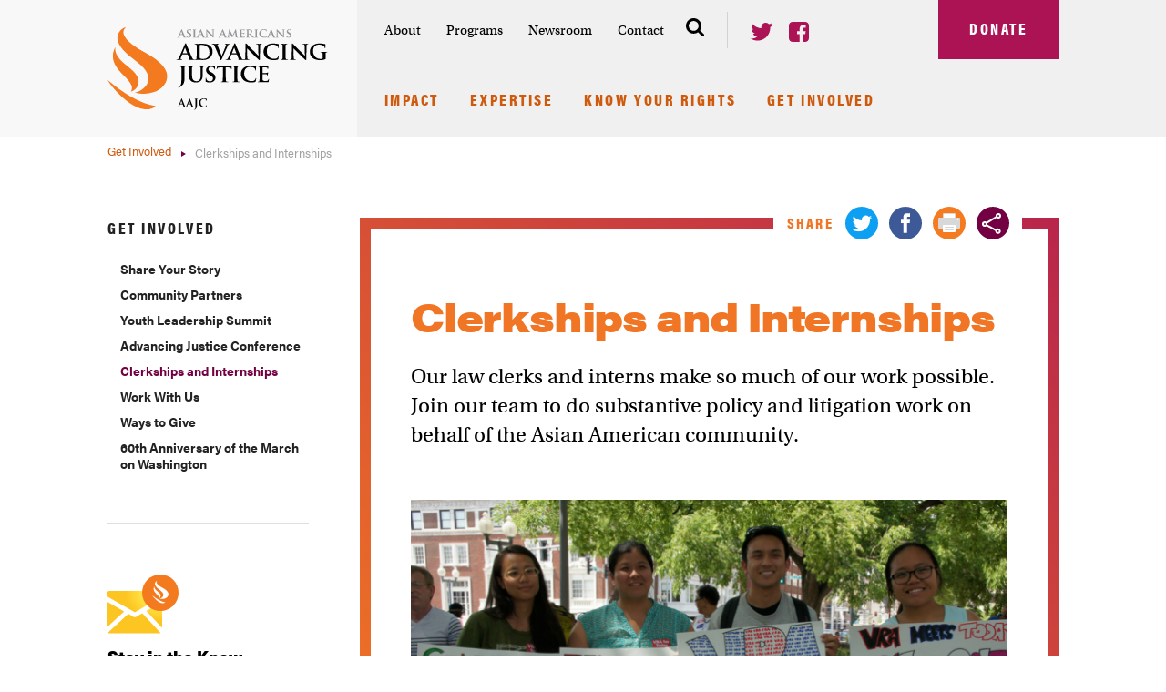

--- FILE ---
content_type: text/html; charset=UTF-8
request_url: https://www.advancingjustice-aajc.org/clerkships-and-internships
body_size: 18831
content:
<!DOCTYPE html>
<html lang="en" dir="ltr" prefix="og: https://ogp.me/ns#">
<head>
  <meta charset="utf-8" />
<noscript><style>form.antibot * :not(.antibot-message) { display: none !important; }</style>
</noscript><meta name="description" content="Gain valuable experience in advocacy, litigation, and issues of importance to the AAPI community as a law clerk or intern with Advancing Justice | AAJC." />
<link rel="canonical" href="https://www.advancingjustice-aajc.org/clerkships-and-internships" />
<meta property="og:type" content="website" />
<meta property="og:url" content="https://www.advancingjustice-aajc.org/clerkships-and-internships" />
<meta property="og:title" content="Clerkships and Internships" />
<meta property="og:description" content="Gain valuable experience in advocacy, litigation, and issues of importance to the AAPI community as a law clerk or intern with Advancing Justice | AAJC." />
<meta property="og:image" content="https://www.advancingjustice-aajc.org/sites/default/files/clerks.png" />
<meta property="og:image" content="https://www.advancingjustice-aajc.org/themes/custom/sunset/img/aajc_logo.svg" />
<meta property="og:image:alt" content="law clerks" />
<meta name="twitter:description" content="Gain valuable experience in advocacy, litigation, and issues of importance to the AAPI community as a law clerk or intern with Advancing Justice | AAJC." />
<meta name="twitter:title" content="Clerkships and Internships" />
<meta name="Generator" content="Drupal 10 (https://www.drupal.org)" />
<meta name="MobileOptimized" content="width" />
<meta name="HandheldFriendly" content="true" />
<meta name="viewport" content="width=device-width, initial-scale=1.0" />
<script type="application/ld+json">{
    "@context": "https://schema.org",
    "@graph": [
        {
            "@type": "WebPage",
            "@id": "https://www.advancingjustice-aajc.org/clerkships-and-internships",
            "description": "Gain valuable experience in advocacy, litigation, and issues of importance to the AAPI community as a law clerk or intern with Advancing Justice | AAJC.",
            "author": {
                "@type": "Organization",
                "@id": "https://www.advancingjustice-aajc.org/",
                "name": "Asian Americans Advancing Justice - AAJC",
                "url": "https://www.advancingjustice-aajc.org/",
                "sameAs": [
                    "https://twitter.com/aaaj_aajc",
                    "https://www.facebook.com/advancingjusticeaajc"
                ],
                "logo": {
                    "@type": "ImageObject",
                    "representativeOfPage": "False",
                    "url": "https://www.advancingjustice-aajc.org/themes/custom/sunset/img/aajc_logo.svg",
                    "width": "242",
                    "height": "91"
                }
            },
            "publisher": {
                "@type": "Organization",
                "@id": "https://www.advancingjustice-aajc.org/",
                "name": "Asian Americans Advancing Justice - AAJC",
                "url": "https://www.advancingjustice-aajc.org/",
                "sameAs": [
                    "https://twitter.com/aaaj_aajc",
                    "https://www.facebook.com/advancingjusticeaajc"
                ],
                "logo": {
                    "@type": "ImageObject",
                    "representativeOfPage": "False",
                    "url": "https://www.advancingjustice-aajc.org/themes/custom/sunset/img/aajc_logo.svg",
                    "width": "242",
                    "height": "91"
                }
            }
        }
    ]
}</script>
<link rel="icon" href="/themes/custom/sunset/favicon.ico" type="image/vnd.microsoft.icon" />

    <title>Clerkships and Internships | Asian Americans Advancing Justice - AAJC</title>
    <link rel="stylesheet" media="all" href="/sites/default/files/css/css_b0N1O-Dd7PSBfrsyfhXknHv2j8NcUp8C1UD0CAkqRh4.css?delta=0&amp;language=en&amp;theme=sunset&amp;include=eJwFwQkKwCAMBMAPafOmtQapxAM3Qv29M-9YKnntCXtQ8QfuTnUpNhIs0o99vQQeujZJoF7uKBNz" />
<link rel="stylesheet" media="all" href="/sites/default/files/css/css_Z4Z2qVdfDoz2OrBaOt-nZt6VPJ0INGl7nQVXni8zSqg.css?delta=1&amp;language=en&amp;theme=sunset&amp;include=eJwFwQkKwCAMBMAPafOmtQapxAM3Qv29M-9YKnntCXtQ8QfuTnUpNhIs0o99vQQeujZJoF7uKBNz" />

    <script src="https://use.typekit.net/nmv5ybn.js"></script>
    <script>try{Typekit.load({ async: false });}catch(e){}</script>
    <script type="application/json" data-drupal-selector="drupal-settings-json">{"path":{"baseUrl":"\/","pathPrefix":"","currentPath":"node\/205","currentPathIsAdmin":false,"isFront":false,"currentLanguage":"en"},"pluralDelimiter":"\u0003","gtag":{"tagId":"","consentMode":false,"otherIds":[],"events":[],"additionalConfigInfo":[]},"suppressDeprecationErrors":true,"ajaxPageState":{"libraries":"eJxVyEEOgCAMRNELoT2SKaEZMQUWUxO5vW5csPnJ-xgDbkcoBF8SVu966bPOlnh3WoiWEmflT_jI6htjeu1InAxrkpX2Apl5Jqw","theme":"sunset","theme_token":null},"ajaxTrustedUrl":{"\/search\/node":true},"gtm":{"tagId":null,"settings":{"data_layer":"dataLayer","include_environment":false},"tagIds":["GTM-M53B8J5"]},"user":{"uid":0,"permissionsHash":"d1ed4e3d68bb5b27e8a3f8737d53215fde778dad8c2ca71f14858dbade994cb4"}}</script>
<script src="/sites/default/files/js/js_ejhIcElYIDXooT_OvbEmHgk6nB1H5WdM7Kg9Ujqt5uM.js?scope=header&amp;delta=0&amp;language=en&amp;theme=sunset&amp;include=eJxLz89Pz0mNL0lM108HEjrpqHy9xKzEClTBXJ3i0rzi1BL9xJSUkozMYhg3PSc_KTFHt7ikMiczLx0A4vciEQ"></script>
<script src="/modules/contrib/google_tag/js/gtag.js?szv7m1"></script>
<script src="/modules/contrib/google_tag/js/gtm.js?szv7m1"></script>

        </head>
<body class="path-node page-node-type-page">
<a href="#main-content" class="visually-hidden focusable skip-link">
  Skip to main content
</a>
<noscript><iframe src="https://www.googletagmanager.com/ns.html?id=GTM-M53B8J5"
                  height="0" width="0" style="display:none;visibility:hidden"></iframe></noscript>

  <div class="dialog-off-canvas-main-canvas" data-off-canvas-main-canvas>
    <header class="header xs-relative fill-gray-extra-light" role="banner">

  <div class="overflow-right-gray-light"></div>

  <div id="mobile-area-1" >
    <button id="mobile-trigger" class="mobile-trigger button button--square button--icon button--orange" aria-controls="modal-menu" type="button">
      <span>Menu</span>
      <span class="button__icon hamburger">
        <span></span>
      </span>
    </button><!--/#mobile-trigger-->
    <div id="mobile-area-1-inside">
    </div><!--/#mobile-area-1-inside-->
  </div><!--/#mobile-area-1-->

  <div class="header__inside container-large">

    <div class="header__group-1">
      <a href="/">
        <img src="/themes/custom/sunset/img/aajc_logo.svg" alt="Asian Americans Advancing Justice" />
      </a>
    </div><!--/.header__group-1-->

    <div class="header__group-2 fill-gray-light">

      <div class="header__group-2-1">

        <div class="header__group-2-1-1">
          <nav id="institutional-nav" role="navigation" aria-label="Institutional Nav">
	

 
              <ul>
              <li>
        <a href="/about" data-drupal-link-system-path="node/206">About</a>
                                <ul>
              <li>
        <a href="/who-we-are" data-drupal-link-system-path="node/207">Who We Are</a>
              </li>
          <li>
        <a href="/asian-americans-advancing-justice-affiliation" data-drupal-link-system-path="node/172">Affiliates</a>
              </li>
          <li>
        <a href="/who-we-are/our-staff" data-drupal-link-system-path="about/staff">Staff</a>
              </li>
          <li>
        <a href="/events" data-drupal-link-system-path="node/241">Events</a>
              </li>
          <li>
        <a href="/about/board" data-drupal-link-system-path="about/board">Board of Directors</a>
              </li>
          <li>
        <a href="/about/national-advisory-council" data-drupal-link-system-path="about/national-advisory-council">National Advisory Council</a>
              </li>
          <li>
        <a href="/annual-report-and-financials" data-drupal-link-system-path="node/177">Annual Report and Financials</a>
              </li>
        </ul>
  
              </li>
          <li>
        <a href="/programs" data-drupal-link-system-path="node/78">Programs</a>
                                <ul>
              <li>
        <a href="/anti-asian-hate" title="Advancing Justice | AAJC has been working to raise awareness about increased racism and discrimination against Asian Americans." data-drupal-link-system-path="node/1086">Anti-Asian Hate </a>
              </li>
          <li>
        <a href="/anti-profiling-civil-rights-national-security" title="We work to combat profiling and protect the rights of Asian Americans and immigrants through policy advocacy, legal referrals, coalition building, and education for policymakers, the media and the general public." data-drupal-link-system-path="node/1023">Anti-Profiling, Civil Rights &amp; National Security</a>
              </li>
          <li>
        <a href="/census" data-drupal-link-system-path="node/29">Census</a>
              </li>
          <li>
        <a href="/community-partners" data-drupal-link-system-path="node/26">Community Partners</a>
              </li>
          <li>
        <a href="/education-advocacy" data-drupal-link-system-path="node/1354">Education Advocacy</a>
              </li>
          <li>
        <a href="https://www.advancingjustice-aajc.org/equitable-educational-opportunities">Equitable Educational Opportunities</a>
              </li>
          <li>
        <a href="/immigration-and-immigrant-rights" data-drupal-link-system-path="node/74">Immigration and Immigrant Rights</a>
              </li>
          <li>
        <a href="/legal-advocacy" data-drupal-link-system-path="node/28">Legal Advocacy</a>
              </li>
          <li>
        <a href="/media-diversity" title="Media Diversity" data-drupal-link-system-path="node/556">Media Diversity</a>
              </li>
          <li>
        <a href="/racial-justice" data-drupal-link-system-path="node/210">Racial Justice</a>
              </li>
          <li>
        <a href="/redistricting" title="For Asian Americans, the redistricting cycle following the 2020 Census presents a crucial opportunity to build Asian American electoral strength across the country. Check out our resources for getting involved in the redistricting process." data-drupal-link-system-path="node/1109">Redistricting</a>
              </li>
          <li>
        <a href="/telecommunications-and-technology" title="Telecommunications and Technology" data-drupal-link-system-path="node/555">Telecommunications and Technology</a>
              </li>
          <li>
        <a href="/election2024" data-drupal-link-system-path="node/1004">Voting Rights</a>
              </li>
          <li>
        <a href="/wholestory-education-we-campaign" title="The WE Campaign provides free resources and events for individuals and organizations to begin, supplement, or further advocacy in their communities for more comprehensive, honest, and empowering education." data-drupal-link-system-path="node/1329">Wholestory Education (WE) Campaign</a>
              </li>
        </ul>
  
              </li>
          <li>
        <a href="/newsroom" data-drupal-link-system-path="node/179">Newsroom</a>
                                <ul>
              <li>
        <a href="/news-media/in-the-news" data-drupal-link-system-path="news-media/in-the-news">In the News</a>
              </li>
          <li>
        <a href="/news-media/press-releases" data-drupal-link-system-path="news-media/press-releases">Press Releases</a>
              </li>
          <li>
        <a href="/justice-brief-newsletters" data-drupal-link-system-path="node/237">Newsletters</a>
              </li>
          <li>
        <a href="http://www.medium.com/advancing-justice-aajc">Blog</a>
              </li>
        </ul>
  
              </li>
          <li>
        <a href="/contact-us" title="For press inquiries or requests, contact Michelle at mboykins@advancingjustice-aajc.org or by phone at 202-296-2300 x 0144." data-drupal-link-system-path="contact/contact_us">Contact</a>
              </li>
        </ul>
  


</nav><!--/#institutional-nav-->
          <div id="header-search" class="header-search">
            <button class="header-search__trigger" aria-controls="modal-search" type="button">
              <span class="header-search__trigger-text">Search</span>
              <svg class="xs-block" width="20" height="20" viewBox="0 0 20 20" xmlns="http://www.w3.org/2000/svg"><title>Search</title><path d="M13.846 8.462c0-1.483-.527-2.75-1.58-3.805-1.054-1.053-2.322-1.58-3.804-1.58-1.483 0-2.75.527-3.805 1.58-1.053 1.054-1.58 2.322-1.58 3.805 0 1.482.527 2.75 1.58 3.804 1.054 1.053 2.322 1.58 3.805 1.58 1.482 0 2.75-.527 3.804-1.58 1.053-1.054 1.58-2.322 1.58-3.804zm6.154 10c0 .416-.152.777-.457 1.081a1.478 1.478 0 0 1-1.081.457c-.433 0-.794-.152-1.082-.457l-4.123-4.11c-1.434.993-3.033 1.49-4.795 1.49a8.314 8.314 0 0 1-3.288-.667 8.46 8.46 0 0 1-2.704-1.803A8.46 8.46 0 0 1 .667 11.75 8.314 8.314 0 0 1 0 8.462C0 7.316.222 6.22.667 5.174A8.46 8.46 0 0 1 2.47 2.47 8.46 8.46 0 0 1 5.174.667 8.314 8.314 0 0 1 8.462 0c1.145 0 2.241.222 3.287.667a8.46 8.46 0 0 1 2.704 1.803 8.46 8.46 0 0 1 1.803 2.704 8.314 8.314 0 0 1 .667 3.288c0 1.762-.497 3.36-1.49 4.795l4.122 4.123c.297.296.445.657.445 1.082z" fill="#000" fill-rule="evenodd"/></svg>
            </button>
          </div>
           <div id="header-share" class="header-share md-hide lg-block">
 	<ul class="list-unstyled">
 		<li class="xs-inline-block xs-mr2">
 			<a href="https://twitter.com/aaaj_aajc" target="_blank">
 				<svg width="24" height="20" viewBox="0 0 24 20" xmlns="http://www.w3.org/2000/svg"><title>Twitter</title><path d="M21.554 4.879v.637c0 1.63-.306 3.278-.917 4.943a14.17 14.17 0 0 1-2.688 4.51c-1.18 1.341-2.641 2.437-4.382 3.286-1.741.849-3.75 1.274-6.026 1.274-1.392 0-2.726-.196-4-.586A14.304 14.304 0 0 1 0 17.313l.573.05c.196.017.395.026.599.026 1.155 0 2.25-.187 3.287-.561a10.182 10.182 0 0 0 2.828-1.554 4.753 4.753 0 0 1-2.867-.981A4.758 4.758 0 0 1 2.7 11.86c.137.034.285.055.446.064.162.008.319.012.472.012.22 0 .441-.012.662-.038.221-.025.433-.064.637-.115-1.12-.237-2.06-.806-2.815-1.707-.756-.9-1.134-1.944-1.134-3.133V6.892c.323.17.675.31 1.057.42.383.11.769.174 1.16.191a4.924 4.924 0 0 1-1.593-1.745 4.79 4.79 0 0 1-.598-2.357c0-.458.06-.896.178-1.312.119-.416.289-.802.51-1.16.594.748 1.27 1.423 2.025 2.026a15.19 15.19 0 0 0 2.42 1.58 13.787 13.787 0 0 0 5.694 1.541 3.242 3.242 0 0 1-.101-.56 6.186 6.186 0 0 1-.026-.56 4.891 4.891 0 0 1 1.44-3.491c.45-.442.972-.794 1.567-1.057a4.666 4.666 0 0 1 1.91-.395 4.9 4.9 0 0 1 3.592 1.554 8.933 8.933 0 0 0 1.631-.459 11.103 11.103 0 0 0 1.504-.713 4.962 4.962 0 0 1-.841 1.541 4.938 4.938 0 0 1-1.325 1.16c.493-.051.977-.14 1.452-.268A8.564 8.564 0 0 0 24 2.331a9.576 9.576 0 0 1-1.108 1.389c-.416.433-.862.82-1.338 1.159z" fill="#AB1355" fill-rule="evenodd"/></svg>
 			</a>
 		</li>
 		<li class="xs-inline-block">
 			<a href="https://www.facebook.com/advancingjusticeaajc" target="_blank">
 				<svg width="22" height="22" viewBox="0 0 22 22" xmlns="http://www.w3.org/2000/svg"><title>Facebook</title><path d="M17.875 0c1.136 0 2.108.403 2.915 1.21.807.807 1.21 1.779 1.21 2.915v13.75c0 1.136-.403 2.108-1.21 2.915-.807.807-1.779 1.21-2.915 1.21h-2.693v-8.522h2.85l.43-3.323h-3.28v-2.12c0-.535.112-.936.337-1.203.224-.267.661-.401 1.31-.401l1.748-.014V3.452c-.602-.086-1.452-.13-2.55-.13-1.298 0-2.337.383-3.115 1.147s-1.167 1.843-1.167 3.237v2.449H8.88v3.323h2.865V22h-7.62c-1.136 0-2.108-.403-2.915-1.21C.403 19.983 0 19.01 0 17.875V4.125C0 2.989.403 2.017 1.21 1.21 2.017.403 2.99 0 4.125 0h13.75z" fill="#AB1355" fill-rule="evenodd"/></svg>
 			</a>
 		</li>
 	</ul>
 </div>        </div><!--/.header__group-2-1-1-->
        <div class="header__group-2-1-2">
          <a id="header-donate" class="button button--square button--maroon button--giant" href="/donate">Donate</a>
        </div><!--/.header__group-2-1-2-->
      </div><!--/.header__group-2-1-->

      <nav id="primary-nav" role="navigation" aria-label="Main menu">
	

 
              <ul>
              <li>
        <a href="/impact" data-drupal-link-system-path="node/209">Impact</a>
                                <ul>
              <li>
        <a href="/stronger-roots" data-drupal-link-system-path="node/213">Stronger Roots</a>
              </li>
          <li>
        <a href="/equal-protection" data-drupal-link-system-path="node/212">Equal Protection</a>
              </li>
          <li>
        <a href="/political-power" data-drupal-link-system-path="node/214">Political Power</a>
              </li>
        </ul>
  
              </li>
          <li>
        <a href="/expertise" data-drupal-link-system-path="expertise">Expertise</a>
              </li>
          <li>
        <a href="/know-your-rights" title="Use our fact sheets and translated materials to make sure you are able to fully exercise your rights as an American." data-drupal-link-system-path="node/37">Know Your Rights</a>
                                <ul>
              <li>
        <a href="/hotline" data-drupal-link-system-path="node/34">Voter Hotline</a>
              </li>
          <li>
        <a href="/language-rights-voting" data-drupal-link-system-path="node/23">Language Rights in Voting</a>
              </li>
          <li>
        <a href="https://www.advancingjustice-aajc.org/asian-resource-hub">Asian Resource Hub</a>
              </li>
          <li>
        <a href="https://www.standagainsthatred.org/">Report Hate</a>
              </li>
          <li>
        <a href="/digital-privacy-tips-abortion-seekers" data-drupal-link-system-path="node/1454">Digital Privacy Tips for Abortion Seekers</a>
              </li>
          <li>
        <a href="/becomeacitizen" data-drupal-link-system-path="node/22">Citizenship Clinics</a>
              </li>
          <li>
        <a href="/legal-referral-service" data-drupal-link-system-path="node/1596">Legal Referral Service</a>
              </li>
        </ul>
  
              </li>
          <li>
        <a href="/get-involved" data-drupal-link-system-path="node/178">Get Involved</a>
                                <ul>
              <li>
        <a href="/share-your-story" data-drupal-link-system-path="contact/share_your_story">Share Your Story</a>
              </li>
          <li>
        <a href="/community-partners" data-drupal-link-system-path="node/26">Community Partners</a>
              </li>
          <li>
        <a href="/youth-programming" data-drupal-link-system-path="node/27">Youth Leadership Summit</a>
              </li>
          <li>
        <a href="/advancing-justice-conference" title="The Advancing Justice Conference is the largest national conference focusing on civil and social justice issues as they affect Asian Americans and Pacific Islanders. " data-drupal-link-system-path="node/215">Advancing Justice Conference</a>
              </li>
          <li>
        <a href="/clerkships-and-internships" data-drupal-link-system-path="node/205" class="is-active" aria-current="page">Clerkships and Internships</a>
              </li>
          <li>
        <a href="/get-involved/job-opportunities" data-drupal-link-system-path="get-involved/work-with-us">Work With Us</a>
              </li>
          <li>
        <a href="/ways-give" data-drupal-link-system-path="node/216">Ways to Give</a>
              </li>
          <li>
        <a href="/60th-anniversary-march-washington" data-drupal-link-system-path="node/1593">60th Anniversary of the March on Washington</a>
              </li>
        </ul>
  
              </li>
        </ul>
  


</nav><!--/.PrimaryNav-->
          </div><!--/.header__group-2-->
  </div><!--/.header__inside-->
</header><!-- /.header -->

<img src="/themes/custom/sunset/img/aajc_logo.svg" alt="Asian Americans Advancing Justice" class="print-logo xs-hide xs-py3" />

<div id="modal-menu" class="overlay" aria-hidden="true">
  <div class="overlay__cover"></div>
  <div role="dialog" aria-labelledby="modal-menu-title">
    <div role="document">
      <h2 id="modal-search-title" class='sr-only'>Search</h2>
      <div id="modal-menu-content">
      </div>
      <button class="overlay__close">
        <svg width="90" height="90" viewBox="0 0 90 90" xmlns="http://www.w3.org/2000/svg"><title>Close</title><g fill="#fff" fill-rule="evenodd"><path d="M86.368 90a3.622 3.622 0 0 1-2.568-1.064L1.063 6.2A3.632 3.632 0 1 1 6.2 1.064L88.937 83.8a3.63 3.63 0 0 1-2.569 6.2z"/><path d="M3.632 90a3.63 3.63 0 0 1-2.568-6.2L83.8 1.063a3.632 3.632 0 1 1 5.137 5.136L6.2 88.936A3.618 3.618 0 0 1 3.632 90z"/></g></svg>
      </button><!--/.overlay-close-->
    </div><!--/role[document]-->
  </div><!--/role[dialog]-->
</div><!--/#modal-menu-->

<div id="modal-search" class="overlay" aria-hidden="true">
  <div class="overlay__cover"></div>
  <div class="overlay__search" role="dialog" aria-labelledby="modal-search-title">
    <div role="document">
      <h2 id="modal-menu-title" class='sr-only'>Mobile Menu</h2>
        <label for="main-search">
          <svg width="20" height="20" viewBox="0 0 20 20" xmlns="http://www.w3.org/2000/svg"><title>Search</title><path d="M13.846 8.462c0-1.483-.527-2.75-1.58-3.805-1.054-1.053-2.322-1.58-3.804-1.58-1.483 0-2.75.527-3.805 1.58-1.053 1.054-1.58 2.322-1.58 3.805 0 1.482.527 2.75 1.58 3.804 1.054 1.053 2.322 1.58 3.805 1.58 1.482 0 2.75-.527 3.804-1.58 1.053-1.054 1.58-2.322 1.58-3.804zm6.154 10c0 .416-.152.777-.457 1.081a1.478 1.478 0 0 1-1.081.457c-.433 0-.794-.152-1.082-.457l-4.123-4.11c-1.434.993-3.033 1.49-4.795 1.49a8.314 8.314 0 0 1-3.288-.667 8.46 8.46 0 0 1-2.704-1.803A8.46 8.46 0 0 1 .667 11.75 8.314 8.314 0 0 1 0 8.462C0 7.316.222 6.22.667 5.174A8.46 8.46 0 0 1 2.47 2.47 8.46 8.46 0 0 1 5.174.667 8.314 8.314 0 0 1 8.462 0c1.145 0 2.241.222 3.287.667a8.46 8.46 0 0 1 2.704 1.803 8.46 8.46 0 0 1 1.803 2.704 8.314 8.314 0 0 1 .667 3.288c0 1.762-.497 3.36-1.49 4.795l4.122 4.123c.297.296.445.657.445 1.082z" fill="#000" fill-rule="evenodd"/></svg>
        </label>
        <div class="search-block-form Form Form--search" data-drupal-selector="search-block-form" id="block-sunset-search" role="search">
  
    
      <div class="InputGroup"><form action="/search/node" method="get" id="search-block-form" accept-charset="UTF-8">
  <div class="js-form-item form-item js-form-type-search form-type-search js-form-item-keys form-item-keys form-no-label">
      <label for="edit-keys" class="visually-hidden form-label">Search </label>
        <input title="Enter the terms you wish to search for." placeholder="Search the site..." data-drupal-selector="edit-keys" type="search" id="edit-keys" name="keys" value="" size="15" maxlength="128" class="form-search text-input" />
        </div>
<div class="InputGroup InputGroup--submit form-actions js-form-wrapper form-wrapper" data-drupal-selector="edit-actions" id="edit-actions"><input class="button button--square button--white button js-form-submit form-submit" data-drupal-selector="edit-submit" type="submit" id="edit-submit" value="Go" />
</div>

</form>
</div>
  </div>

    </div><!--/.role[document]-->
  </div><!--/.role[dialog]-->
  <button class="overlay__close" type="button" aria-label="Close Dialog">
    <svg width="90" height="90" viewBox="0 0 90 90" xmlns="http://www.w3.org/2000/svg"><title>Close</title><g fill="#fff" fill-rule="evenodd"><path d="M86.368 90a3.622 3.622 0 0 1-2.568-1.064L1.063 6.2A3.632 3.632 0 1 1 6.2 1.064L88.937 83.8a3.63 3.63 0 0 1-2.569 6.2z"/><path d="M3.632 90a3.63 3.63 0 0 1-2.568-6.2L83.8 1.063a3.632 3.632 0 1 1 5.137 5.136L6.2 88.936A3.618 3.618 0 0 1 3.632 90z"/></g></svg>
  </button><!--/.overlay__close-->
</div><!--/.overlay-->

	  <div class="region region-breadcrumb">
    <div id="block-sunset-breadcrumbs">
  
    
      <div class="container-large">
			<div class="Breadcrumbs">
			<nav class="breadcrumbs" role="navigation">
				<ul>
											<li>
															<a href="/get-involved">
																			Get Involved
																	</a>
														</li>
											<li>
															Clerkships and Internships
													</li>
									</ul>
			</nav>
		</div>
	</div><!--/.container-large-->
  </div>

  </div>

  <div class="region region-highlighted">
    <div data-drupal-messages-fallback class="hidden"></div>

  </div>

  <div class="region region-content">
    <div id="block-sunset-content">
  
    
        
<div class="container-large xs-my5 md-my6">
  <div class="grid-left-rail clearfix">
    <aside class="grid-left-rail__left wrapper-sm">
      
   	<nav id="page-nav" role="navigation" aria-labelledby="block-primary-menu-block-menu" id="block-primary-menu-block" class="block block-menu navigation Nav rail-overlay dropdown__content menu--main">
 		
 		<ul>
 			<li class="active"><a href="/node/178">Get Involved</a></li>
 			 			 				
              <ul>
              <li>
        <a href="/share-your-story" data-drupal-link-system-path="contact/share_your_story">Share Your Story</a>
              </li>
          <li>
        <a href="/community-partners" data-drupal-link-system-path="node/26">Community Partners</a>
              </li>
          <li>
        <a href="/youth-programming" data-drupal-link-system-path="node/27">Youth Leadership Summit</a>
              </li>
          <li>
        <a href="/advancing-justice-conference" title="The Advancing Justice Conference is the largest national conference focusing on civil and social justice issues as they affect Asian Americans and Pacific Islanders. " data-drupal-link-system-path="node/215">Advancing Justice Conference</a>
              </li>
          <li>
        <a href="/clerkships-and-internships" data-drupal-link-system-path="node/205" class="is-active" aria-current="page">Clerkships and Internships</a>
              </li>
          <li>
        <a href="/get-involved/job-opportunities" data-drupal-link-system-path="get-involved/work-with-us">Work With Us</a>
              </li>
          <li>
        <a href="/ways-give" data-drupal-link-system-path="node/216">Ways to Give</a>
              </li>
          <li>
        <a href="/60th-anniversary-march-washington" data-drupal-link-system-path="node/1593">60th Anniversary of the March on Washington</a>
              </li>
        </ul>
  


 			 		</ul>
 	</nav>            <div class="newsletter">
  <form action="//advancingjustice-aajc.us9.list-manage.com/subscribe/post?u=d008ff6fbab1818396f154c8f&amp;id=fe469981c4" method="post" class="form">
    <label for="main-newsletter" class="xs-block xs-mb2">
      <strong class="xs-block black xs-text-2 xs-mb01">Stay in the Know</strong>
      <span class="xs-block xs-text-2">Join our email list</span>
    </label>
    <div class="newsletter__inputs xs-relative">
      <input class="text-input xs-block xs-width-full xs-pr6" type="email" name="EMAIL" id="main-newsletter" placeholder="Email address" required />
            <div style="position: absolute; left: -5000px;" aria-hidden="true">
        <input type="text" name="b_d008ff6fbab1818396f154c8f_fe469981c4" tabindex="-1" value="">
      </div>
      <button class="button button--small xs-align-top xs-absolute xs-t0 xs-r0" type="submit" name="submit" >Go</button>
    </div>
  </form>
</div><!--/.newsletter-->    </aside><!--/.grid-left-rail__left-->
    <div class="grid-left-rail__right">
      <main role="main" class="post">

        <div class="post__header gradient-border xs-relative xs-mxn2 sm-mx-auto xs-mb5 md-mb7 with-img">
          <div  data-history-node-id="205">
            <h1 class="post__title text-orange xs-mt0 xs-mb2"><span>Clerkships and Internships</span>
</h1>
            

                          <div class="post__summary serif xs-text-1 xs-mt3">
            <p>Our law clerks and interns make so much of our work possible. Join our team to do substantive policy and litigation work on behalf of the Asian American community.</p>
      </div>
                      </div>

          <div class="fill-white md-absolute md-t0 md-r5 md-px2 md-mtn1_5">
            
            
<div class="post-social">
	<div class="post-social__title text-orange  condensed xs-inline-block xs-align-middle xs-mr1">Share</div>
	<ul class="post-social-list xs-inline-block list-unstyled">
		<li class="xs-inline-block SocialShare__twitter">
			<a class="addthis_button_twitter">
				<svg width="36" height="36" viewBox="0 0 36 36" xmlns="http://www.w3.org/2000/svg"><title>Twitter</title><path d="M18 0C13.031 0 8.79 1.758 5.273 5.273 1.758 8.79 0 13.031 0 18s1.758 9.21 5.273 12.727C8.79 34.242 13.031 36 18 36s9.21-1.758 12.727-5.273C34.242 27.21 36 22.969 36 18s-1.758-9.21-5.273-12.727C27.21 1.758 22.969 0 18 0zm8.93 13.992c.047.188.07.375.07.563 0 3.187-1.148 6.082-3.445 8.683-2.297 2.602-5.367 3.903-9.211 3.903-2.438 0-4.688-.657-6.75-1.97.328.048.68.071 1.054.071 2.016 0 3.844-.633 5.485-1.898-.985-.047-1.852-.352-2.602-.914a4.27 4.27 0 0 1-1.547-2.18c.282.047.563.07.844.07a5.52 5.52 0 0 0 1.195-.14 4.637 4.637 0 0 1-2.566-1.547c-.68-.797-1.02-1.735-1.02-2.813v-.07c.61.375 1.29.563 2.04.563-1.36-.891-2.04-2.11-2.04-3.657a4.3 4.3 0 0 1 .633-2.25c2.344 2.907 5.39 4.453 9.14 4.64a3.824 3.824 0 0 1-.14-1.054c0-1.219.434-2.262 1.301-3.129s1.91-1.3 3.129-1.3c1.313 0 2.39.468 3.234 1.406a8.13 8.13 0 0 0 2.813-1.055c-.328 1.078-.961 1.898-1.899 2.461a8.536 8.536 0 0 0 2.532-.703 9.606 9.606 0 0 1-2.25 2.32z" fill="#0DA0F2" fill-rule="evenodd"/></svg>
			</a>
		</li>
		<li class="xs-inline-block SocialShare__facebook">
			<a class="addthis_button_facebook">
				<svg width="36" height="36" viewBox="0 0 36 36" xmlns="http://www.w3.org/2000/svg"><title>Facebook</title><path d="M18 0C13.031 0 8.79 1.758 5.273 5.273 1.758 8.79 0 13.031 0 18s1.758 9.21 5.273 12.727C8.79 34.242 13.031 36 18 36s9.21-1.758 12.727-5.273C34.242 27.21 36 22.969 36 18s-1.758-9.21-5.273-12.727C27.21 1.758 22.969 0 18 0zm4.64 18h-2.953v10.828H15.68V18h-2.742v-3.727h2.742v-2.18c0-1.64.304-2.87.914-3.69.61-.821 1.758-1.231 3.445-1.231h2.953v3.726h-1.828c-.656 0-1.066.118-1.23.352-.164.234-.247.633-.247 1.195v1.828h3.375L22.642 18z" fill="#3D5998" fill-rule="evenodd"/></svg>
			</a>
		</li>
		<li class="xs-inline-block">
			<a href="javascript:window.print()">
				<svg width="36px" height="36px" viewBox="0 0 36 36" version="1.1" xmlns="http://www.w3.org/2000/svg" xmlns:xlink="http://www.w3.org/1999/xlink">
					<defs>
						<rect id="path-1" x="5" y="0" width="14" height="7" rx="1"></rect>
						<mask id="mask-2" maskContentUnits="userSpaceOnUse" maskUnits="objectBoundingBox" x="0" y="0" width="14" height="7" fill="white">
							<use xlink:href="#path-1"></use>
						</mask>
					</defs>
					<g id="Page-2" stroke="none" stroke-width="1" fill="none" fill-rule="evenodd">
						<g id="Artboard-Copy-2">
							<circle id="Oval" fill="#F57B20" cx="18" cy="18" r="18"></circle>
							<g id="Group" transform="translate(6.000000, 7.000000)">
								<use id="Rectangle-3" stroke="#D8D8D8" mask="url(#mask-2)" stroke-width="2" fill="#FFFFFF" xlink:href="#path-1"></use>
								<rect id="Rectangle" fill="#D8D8D8" x="0" y="5" width="24" height="12" rx="1"></rect>
								<circle id="Oval-3" fill="#FFFFFF" cx="21.5" cy="7.5" r="0.5"></circle>
								<rect id="Rectangle-3-Copy" fill="#FFFFFF" x="5" y="13" width="14" height="8" rx="1"></rect>
							</g>
							<g id="Group-2" transform="translate(13.000000, 22.000000)" fill="#D8D8D8">
								<rect id="Rectangle-2" x="0" y="0" width="10" height="1" rx="0.5"></rect>
								<rect id="Rectangle-2-Copy" x="0" y="3" width="10" height="1" rx="0.5"></rect>
							</g>
						</g>
					</g>
				</svg>
			</a>
		</li>
		<li class="xs-inline-block SocialShare__share">
			<a class="addthis_button_compact">
				<svg width="36px" height="36px" viewBox="0 0 36 36" version="1.1" xmlns="http://www.w3.org/2000/svg" xmlns:xlink="http://www.w3.org/1999/xlink">
					<defs></defs>
					<g id="Page-2" stroke="none" stroke-width="2" fill="none" fill-rule="evenodd">
						<g id="Artboard">
							<circle id="Oval" fill="#720042" cx="18" cy="18" r="18"></circle>
							<g id="Group" transform="translate(6.000000, 8.000000)" stroke="#fff">
								<path d="M1.20961249,12.0874654 L19.4843949,0.97679622" id="Path-2-Copy"></path>
								<circle id="Oval-2" fill="#720042" cx="18" cy="2" r="2"></circle>
								<g id="Group-2" transform="translate(10.165533, 15.141480) rotate(-8.000000) translate(-10.165533, -15.141480) translate(1.165533, 8.141480)">
									<path d="M0.485923242,0.611416448 L17.6702151,13.2567707" id="Path-2"></path>
									<circle id="Oval-2-Copy" fill="#720042" cx="15.8802908" cy="11.7119219" r="2"></circle>
								</g>
								<circle id="Oval-2-Copy-2" fill="#720042" cx="3" cy="11" r="2"></circle>
							</g>
						</g>
					</g>
				</svg>
			</a>
		</li>
	</ul>
</div>

          </div>

                      <div class="post__img">
              
              <img loading="lazy" src="/sites/default/files/styles/featured660w/public/clerks.png?itok=MLURqwCu" width="660" height="398" alt="law clerks" />



      
            </div>
                  </div>

        <div class="post__content xs-pb7">
                      <div class="WYSIWYG line-height-open xs-mx1 sm-mx6">
              
            <h3><span><strong>In 2026, Advancing Justice | AAJC is only accepting applications from students seeking academic externship credit.</strong></span></h3><p>Asian Americans Advancing Justice | AAJC, based in Washington, DC, works to advance human and civil rights for Asian Americans, and to build and promote a fair and equitable society for all. We’re a leading national expert on issues important to the Asian American community, including the Census, immigration and immigrants’ rights, media diversity, anti-profiling, and voting rights. Since our founding in 1991, AAJC has enacted a sweeping range of programs to address issues critical to enhancing and serving our communities across the country.</p><p>Advancing Justice | AAJC hosts interns seeking experience in civil and human rights advocacy. Our program requires a commitment of at least 8 weeks at 16-20 hours per week during the spring or fall semester. Summer internships are generally full-time (40 hours per week) over a 10-week term. <strong>All internships and clerkships at this time are virtual.</strong></p><p>Advancing Justice | AAJC will work with interns to ensure the position satisfies any course credit or curriculum requirements. Please note that applicants are eligible to apply for a modest stipend based upon demonstrated financial need.</p><p>Internships with Advancing Justice | AAJC are open to college students, graduate students, and law students. We are seeking interns for four departments:</p><ol><li><strong>Communications:</strong> The communications department seeks an intern to work on communications, media relations activities, and social media tasks. The communications department is responsible for activities that seek to promote and brand Advancing Justice | AAJC. The department conducts public relations outreach, develops digital assets, and seeks to promote agency programs, material, and national campaigns.</li><li><strong>Development:</strong> The development department seeks an intern to work on its fundraising and donor engagement work. This is an ideal opportunity for students interested in cultivating and stewarding donors, fundraising, event planning, and other development-related activities. Development interns have the unique opportunity to learn about Advancing Justice | AAJC’s programming while understanding the fundraising initiatives taken in nonprofits to ensure program backing.</li><li><strong>Policy and Programs:</strong> The policy and programs department seeks interns, including graduate students and law students, to support its civil rights advocacy. The policy and programs department is responsible for policy analysis, advocacy, litigation, and community engagement. Law students are encouraged to specify whether they are interested in policy work or supporting Advancing Justice | AAJC’s impact litigation work.</li><li><strong>Human Resources:</strong> The human resources department seeks a graduate-school-level intern to help develop a structured internship/clerkship program. This will include: establishing outreach directories, developing welcome and orientation processes, designing uniform mentorship and training opportunities; creating relationship-building opportunities, establishing means to elicit participant feedback for program improvement, and documenting each component for consistent application each season, among other responsibilities.</li></ol><p>&nbsp;</p><h3>KEY RESPONSIBILITIES:</h3><p><strong>Communications</strong></p><ul><li>Draft blogs, press releases, pitch letters, and other communications documents as assigned</li><li>Research journalists for potential outreach</li><li>Review editorial calendars for press opportunities</li><li>Write fact sheets or issue briefs</li><li>Review major newspapers daily for related stories</li><li>Assist with research; respond to requests for information</li><li>Monitor news trends and events to identify opportunities</li><li>Create and maintain media lists</li><li>Participate in strategy meetings with the communications team</li><li>Draft general correspondence and other administrative tasks as assigned</li><li>Assist with maintenance and creating content for the website</li><li>Assist with the development of new materials for Advancing Justice | AAJC’s social media sites</li><li>Assist with the execution of the department’s communications plan</li></ul><p><strong>Development</strong></p><ul><li>Conduct individual and organizational prospect research and prepare individual and organizational profiles</li><li>Undertake a variety of writing and editing projects including acknowledgement letters, donor solicitations, promotional materials, etc.</li><li>Carry-out large mailings to the Advancing Justice | AAJC donor base, including direct mail solicitation letters, reports and publications, and invitations</li><li>Assist with planning of the American Courage Award reception and other special events</li><li>Research and assist in development of letters of inquiry and grant proposals for Advancing Justice | AAJC’s various program areas</li><li>Support general development department operations through administrative duties and other duties as assigned</li></ul><p><strong>Human Resources</strong></p><ul><li>Research best practices of basic internship programs to apply to AAJC’s program.</li><li>Assist with developing/strengthening relationships with local academic organizations’ internship/clerkship contacts.</li><li>Develop a contact directory of schools, student organizations, and others to promote available AAJC internship and clerkship opportunities.</li><li>Lay out initial intern/clerk “alumni” potential networking/outreach contact directory.</li><li>Develop welcome/orientation process to brief interns on Advancing Justice | AAJC and its procedures – with team-specific components – to create onboarding efficiencies in scheduling for administrative activities, department introductions, meetings with leadership, full staff introductions, etc.</li><li>Help establish on-the-job internal mentoring, guidance, and advice-sharing opportunities.</li><li>Design effective relationship-building opportunities between interns and staff, as well as with fellow interns/clerks in a remote workplace environment.</li><li>Other associated duties.</li></ul><p><strong>Policy and Programs</strong></p><p><em>Policy</em></p><ul><li>Assist with policy and legislative research, and drafting memoranda, public comments, and testimony for Congressional and agency hearings</li><li>Support staff members in preparing for hearings, briefings, and meetings with policymakers, community groups, and civil rights organizations.</li><li>Draft community outreach, education, and advocacy materials</li></ul><p><em>Litigation – <strong>for law students only</strong></em></p><ul><li>Assist with legal and factual research for Supreme Court amicus briefs and other legal briefs</li><li>Analyze cases and pending litigation for potential Advancing Justice | AAJC involvement</li><li>Write legal memoranda and draft portions of briefs where appropriate</li><li>Monitor the Supreme Court docket and track other federal and state civil rights litigation</li></ul><p>&nbsp;</p><h3>QUALIFICATIONS AND PREFERRED SKILLS:</h3><ul><li>Strong interest in Advancing Justice | AAJC’s work</li><li>Ability to handle multiple projects and work efficiently to meet deadlines</li><li>Excellent oral and written communication skills</li><li>Strong interpersonal skills and ability to work with a diverse group as well as part of a team</li><li>Computer skills, knowledge of MS Word, Excel, Outlook, and Internet research skills</li><li>If applying for Communications, major in journalism, public relations, marketing, or communications is preferred.</li><li>If applying for Development, familiarity with Canva and Raiser’s Edge is preferred.</li><li>If applying for Policy and Programs, prior policy or research experience is preferred for college students, and prior experience with civil rights litigation or appellate practice through a law school clinic, internship, or summer job is preferred for law students.</li></ul><p>&nbsp;</p><h3><strong>In 2026, Advancing Justice | AAJC is only accepting applications from students seeking academic externship credit.</strong></h3><p>&nbsp;</p><p><span><strong>HOW TO APPLY:</strong></span></p><p><span>APPLICATION PERIOD WILL REOPEN JAN 15, 2026.</span></p><p><span>To apply, please send a cover letter, resume, and brief writing sample to </span><a href="mailto:hiring@advancingjustice-aajc.org"><span>hiring@advancingjustice-aajc.org</span></a><span>.</span></p><p><span>In your cover letter, please note which department (Communications, Development, Human Resources and Administration, or Policy and Programs) is your interest. If you are applying for an internship with the Policy and Programs department, please detail if you have interest in working in one or more specific issue areas. Law students, please specify whether you are interested in policy work or impact litigation.</span></p><p><span>Incomplete applications will not be considered.</span></p>
      
            </div>
                    <div
              class="post__footer line-height-open italic xs-my6 xs-mx1 sm-mx6 xs-text-5">

          </div>
          
        </div>
      </main>

      
              <div class="xs-mb7 xs-mx1 sm-mx6">
          <section class="teaser-list">
            <h2 class="condensed xs-text-5 xs-mt1 xs-mb5 xs-text-4 text-orange">
              Related
              News</h2>
            <ul class="list-stack">
              <li>
  <div class="teaser">
    <a href="/press-release/coalition-over-80-asian-american-advocacy-organizations-secure-removal-china" class="xs-block no-underline">
      <div class="teaser__text ">
        <div class="teaser__header">
          <h3 class="teaser__title black xs-text-1 link-black xs-mt0 xs-mb1"><span>Coalition of Over 80 Asian American Advocacy Organizations Secure Removal of ‘China Initiative’ Language from House CJS Appropriations Bill</span>
</h3>
          <p class="text-black xs-my0 serif xs-text-5">
            <time datetime="2026-01-08T12:00:00Z">January 8, 2026</time>

      </p>
        </div><!--/.teaser__header-->
        <div class="clearfix">
          <p class="text-black xs-mt2 xs-mb0">
            In 2025, the House version of the bill’s accompanying report included language directing the revival of the discredited &#039;China Initiative&#039;
      </p>
        </div><!--/.clearfix-->
      </div><!--/.teaser__text-->
    </a>
  </div>
</li>
<li>
  <div class="teaser">
    <a href="/press-release/asian-americans-advancing-justice-affiliation-condemns-discriminatory-travel-ban" class="xs-block no-underline">
      <div class="teaser__text ">
        <div class="teaser__header">
          <h3 class="teaser__title black xs-text-1 link-black xs-mt0 xs-mb1"><span>Asian Americans Advancing Justice Affiliation    Condemns Discriminatory Travel Ban Targeting Immigrant Families </span>
</h3>
          <p class="text-black xs-my0 serif xs-text-5">
            <time datetime="2025-12-18T12:00:00Z">December 18, 2025</time>

      </p>
        </div><!--/.teaser__header-->
        <div class="clearfix">
          <p class="text-black xs-mt2 xs-mb0">
            Trump’s expanded travel ban is a deliberate attempt to dismantle our immigration and humanitarian protection systems.
      </p>
        </div><!--/.clearfix-->
      </div><!--/.teaser__text-->
    </a>
  </div>
</li>
<li>
  <div class="teaser">
    <a href="/news/sikh-american-civil-rights-leader-sim-j-singh-attariwala-appointed-commissioner-dc-human" class="xs-block no-underline">
      <div class="teaser__text ">
        <div class="teaser__header">
          <h3 class="teaser__title black xs-text-1 link-black xs-mt0 xs-mb1"><span>Sikh American Civil Rights Leader Sim J. Singh Attariwala Appointed Commissioner on DC Human Rights Commission</span>
</h3>
          <p class="text-black xs-my0 serif xs-text-5">
            <time datetime="2025-12-12T12:00:00Z">December 12, 2025</time>

      </p>
        </div><!--/.teaser__header-->
        <div class="clearfix">
          <p class="text-black xs-mt2 xs-mb0">
            The Commission safeguards one of the strongest civil rights laws in the country
      </p>
        </div><!--/.clearfix-->
      </div><!--/.teaser__text-->
    </a>
  </div>
</li>

            </ul>
          </section>
        </div><!--/.xs-mb7-->
      
              <div class="xs-mb7 xs-mx1 sm-mx6">
          <section class="teaser-list">
            <h2 class="condensed xs-text-5 xs-mt1 xs-mb5 xs-text-4 text-orange">
              Related
              Publications</h2>
            <ul class="list-stack">
              <li>
  <div class="teaser">
    <a href="/publication/civil-rights-faith-and-advocacy-leaders-urge-congress-rein-abuses-and-restore" class="xs-block no-underline">
      <div class="teaser__text ">
        <div class="teaser__header">
          <h3 class="teaser__title black xs-text-1 link-black xs-mt0 xs-mb1"><span>Civil rights, faith and advocacy leaders urge Congress to rein in abuses and restore accountability in federal immigration enforcement</span>
</h3>
          <p class="text-black xs-my0 serif xs-text-5">
            <time datetime="2026-01-15T12:00:00Z">January 15, 2026</time>

      </p>
        </div><!--/.teaser__header-->
        <div class="clearfix">
          <p class="text-black xs-mt2 xs-mb0">
            We demand that Congress take immediate action to check and hold accountable this administration&#039;s lawless campaign.
      </p>
        </div><!--/.clearfix-->
      </div><!--/.teaser__text-->
    </a>
  </div>
</li>
<li>
  <div class="teaser">
    <a href="/publication/letter-130-organizations-calling-restore-humanitarian-protections-and-fair-humane" class="xs-block no-underline">
      <div class="teaser__text ">
        <div class="teaser__header">
          <h3 class="teaser__title black xs-text-1 link-black xs-mt0 xs-mb1"><span>Letter from 130 Organizations Calling to Restore Humanitarian Protections and a Fair, Humane Immigration Program</span>
</h3>
          <p class="text-black xs-my0 serif xs-text-5">
            <time datetime="2025-12-10T12:00:00Z">December 10, 2025</time>

      </p>
        </div><!--/.teaser__header-->
        <div class="clearfix">
          <p class="text-black xs-mt2 xs-mb0">
            A letter to President Trump
      </p>
        </div><!--/.clearfix-->
      </div><!--/.teaser__text-->
    </a>
  </div>
</li>
<li>
  <div class="teaser">
    <a href="/publication/civil-and-human-rights-organizations-write-express-opposition-harmful-provisions" class="xs-block no-underline">
      <div class="teaser__text ">
        <div class="teaser__header">
          <h3 class="teaser__title black xs-text-1 link-black xs-mt0 xs-mb1"><span>Civil and human rights organizations write to express opposition to harmful provisions included in Fiscal Year 2026 National Defense Authorization Act</span>
</h3>
          <p class="text-black xs-my0 serif xs-text-5">
            <time datetime="2025-12-10T12:00:00Z">December 10, 2025</time>

      </p>
        </div><!--/.teaser__header-->
        <div class="clearfix">
          <p class="text-black xs-mt2 xs-mb0">
            Coalition Groups Oppose Provisions to Cut Diversity, Equity and Inclusion Initiatives in FY2026 National Defense Authorization Act
      </p>
        </div><!--/.clearfix-->
      </div><!--/.teaser__text-->
    </a>
  </div>
</li>

            </ul>
          </section>
        </div><!--/.xs-mb7-->
      
      
    </div><!--/.grid-left-rail__right-->
  </div><!--/.grid-left-rail-->
</div><!--/.container-large-->


  </div>

  </div>


<footer class="footer fill-maroon-dark text-white xs-py6" role="contentinfo">
	<div class="container-large">
		<div class="footer__group-1">
			<nav id="footernav-1" role="navigation">
	
              <ul>
              <li>
        <a href="/about" data-drupal-link-system-path="node/206">About</a>
              </li>
          <li>
        <a href="/expertise" data-drupal-link-system-path="expertise">Expertise</a>
              </li>
          <li>
        <a href="/programs" data-drupal-link-system-path="node/78">Programs</a>
              </li>
          <li>
        <a href="/newsroom" data-drupal-link-system-path="node/179">Newsroom</a>
              </li>
          <li>
        <a href="/contact" data-drupal-link-system-path="contact">Contact</a>
              </li>
        </ul>
  


</nav><!--/.PrimaryNav-->

			<nav id="footernav-2" role="navigation">
	
              <ul>
              <li>
        <a href="/impact" data-drupal-link-system-path="node/209">Impact</a>
                                <ul>
              <li>
        <a href="/stronger-roots" data-drupal-link-system-path="node/213">Stronger Roots</a>
              </li>
          <li>
        <a href="/equal-protection" data-drupal-link-system-path="node/212">Equal Protection</a>
              </li>
          <li>
        <a href="/political-power" data-drupal-link-system-path="node/214">Political Power</a>
              </li>
        </ul>
  
              </li>
          <li>
        <a href="/know-your-rights" data-drupal-link-system-path="node/37">Know Your Rights</a>
                                <ul>
              <li>
        <a href="/hotline" data-drupal-link-system-path="node/34">Election Day Protection Hotline</a>
              </li>
          <li>
        <a href="/becomeacitizen" data-drupal-link-system-path="node/22">Citizenship Clinics in DC, MD &amp; VA</a>
              </li>
          <li>
        <a href="/language-rights-voting" data-drupal-link-system-path="node/23">Language Rights and Voting</a>
              </li>
        </ul>
  
              </li>
          <li>
        <a href="/get-involved" data-drupal-link-system-path="node/178">Get Involved</a>
                                <ul>
              <li>
        <a href="/community-partners" data-drupal-link-system-path="node/26">Community Partner Action Center</a>
              </li>
          <li>
        <a href="/share-your-story" data-drupal-link-system-path="contact/share_your_story">Share Your Story</a>
              </li>
          <li>
        <a href="/get-involved/job-opportunities" data-drupal-link-system-path="get-involved/work-with-us">Job Opportunities</a>
              </li>
          <li>
        <a href="/ways-give" data-drupal-link-system-path="node/216">Ways to Give</a>
              </li>
        </ul>
  
              </li>
        </ul>
  


</nav><!--/.PrimaryNav-->

			<div class="footer__group-1-1">

				<div class="footer-donate xs-mb2 xs-pb5 xs-border-bottom-gray">
					<a class="button button--square button--gold-gradient button--medium" href="/donate">Donate</a>
				</div>
				<!--/.footer-donate-->

				<div class="charity-ratings">
					<a href="http://www.guidestar.org/profile/13-3619000"><img class="xs-block xs-mx-auto" src="/themes/custom/sunset/img/charity-logo-guidestar.png" alt="GuideStar"/></a>
				</div>
				<!--/.charity-ratings-->
			</div>
			<!--/.footer__group-1-1-->

		</div>
		<!--/.footer__group-1-->

		<div class="footer__group-2 xs-mb4">

			<div class="footer__group-2-1">
				<a href="/"><img src="/themes/custom/sunset/img/aajc_logo_white.svg" alt="Asian Americans Advancing Justice Logo"/></a>

				<div class="footer-contact xs-text-5 text-gray-dark">
				</div>
				<!--/.footer-contact-->
			</div>
			<!--/.footer__group-2-1-->

			<div class="footer-share">
	<ul class="list-unstyled">
		<li>
			<a href="https://twitter.com/AAAJ_AAJC" target="_blank">
				<svg width="28" height="23" viewBox="0 0 28 23" xmlns="http://www.w3.org/2000/svg"><title>Twitter</title><path d="M28 2.729c-.712 1.107-1.661 2.096-2.847 2.966v.712c0 4.152-1.493 7.92-4.48 11.3-2.985 3.382-6.95 5.073-11.893 5.073-3.164 0-6.09-.87-8.78-2.61.633.079 1.088.118 1.364.118 2.65 0 5.023-.83 7.12-2.491A5.775 5.775 0 0 1 5.16 16.64c-.989-.732-1.661-1.671-2.017-2.818.475.08.83.119 1.068.119.395 0 .91-.08 1.542-.238-1.305-.276-2.402-.939-3.292-1.987-.89-1.048-1.335-2.264-1.335-3.648v-.06c.87.475 1.74.712 2.61.712-1.7-1.107-2.55-2.709-2.55-4.805 0-.988.256-1.938.77-2.847 3.046 3.757 6.98 5.754 11.806 5.991-.08-.277-.119-.712-.119-1.305 0-1.621.554-2.986 1.661-4.093C16.412.554 17.777 0 19.398 0c1.622 0 3.006.613 4.153 1.839 1.186-.198 2.412-.672 3.678-1.424-.396 1.384-1.246 2.452-2.551 3.204 1.226-.119 2.333-.416 3.322-.89z" fill="#FFF" fill-rule="evenodd"/></svg>
			</a>
		</li>
		<li >
			<a href="https://www.facebook.com/advancingjusticeaajc" target="_blank">
				<svg width="26" height="26" viewBox="0 0 26 26" xmlns="http://www.w3.org/2000/svg"><title>Facebook</title><path d="M21.125 0c1.343 0 2.491.477 3.445 1.43.953.954 1.43 2.102 1.43 3.445v16.25c0 1.343-.477 2.491-1.43 3.445-.954.953-2.102 1.43-3.445 1.43h-3.182V15.928h3.368l.508-3.927h-3.876V9.496c0-.632.132-1.106.397-1.422.266-.316.782-.474 1.55-.474l2.064-.017V4.08c-.71-.101-1.715-.152-3.013-.152-1.534 0-2.762.451-3.681 1.354-.92.903-1.38 2.178-1.38 3.826V12h-3.385v3.927h3.385V26H4.875c-1.343 0-2.491-.477-3.445-1.43C.477 23.616 0 22.468 0 21.125V4.875C0 3.532.477 2.384 1.43 1.43 2.384.477 3.532 0 4.875 0h16.25z" fill="#FFF" fill-rule="evenodd"/></svg>
			</a>
		</li>
		<li>
			<a href="https://www.linkedin.com/company/asian-american-justice-center" target="_blank">
				<svg width="26" height="26" viewBox="0 0 26 26" xmlns="http://www.w3.org/2000/svg"><title>LinkedIn</title><path d="M4.012 21.768h3.91V10.021h-3.91v11.747zm4.164-15.37c-.012-.586-.215-1.072-.61-1.455-.395-.384-.92-.576-1.574-.576s-1.188.192-1.6.576c-.411.383-.617.869-.617 1.455 0 .576.2 1.058.6 1.448.401.389.923.584 1.566.584h.017c.666 0 1.202-.195 1.608-.584.407-.39.61-.872.61-1.448zm9.902 15.37h3.91v-6.737c0-1.738-.412-3.052-1.235-3.944-.824-.891-1.913-1.337-3.267-1.337-1.535 0-2.714.66-3.538 1.98h.034v-1.71h-3.91c.033.746.033 4.661 0 11.748h3.91v-6.567c0-.43.04-.745.118-.948.17-.395.423-.731.762-1.008.339-.276.756-.414 1.253-.414 1.309 0 1.963.886 1.963 2.657v6.28zM26 4.875v16.25c0 1.343-.477 2.491-1.43 3.445-.954.953-2.102 1.43-3.445 1.43H4.875c-1.343 0-2.491-.477-3.445-1.43C.477 23.616 0 22.468 0 21.125V4.875C0 3.532.477 2.384 1.43 1.43 2.384.477 3.532 0 4.875 0h16.25c1.343 0 2.491.477 3.445 1.43.953.954 1.43 2.102 1.43 3.445z" fill="#FFF" fill-rule="evenodd"/></svg>
			</a>
		</li>
		<li>
			<a href="https://www.youtube.com/user/AdvancingEquality" target="_blank">
				<svg width="30" height="24" viewBox="0 0 30 24" xmlns="http://www.w3.org/2000/svg"><title>YouTube</title><path d="M15 .766c-3.691 0-6.548.122-8.57.366-2.02.244-3.51.766-4.467 1.567C1.006 3.5.439 4.662.263 6.186.089 7.709 0 9.75 0 12.309c0 2.558.088 4.6.264 6.123.175 1.523.742 2.69 1.699 3.5.957.811 2.446 1.334 4.468 1.568 2.021.234 4.878.352 8.569.352 3.691 0 6.548-.118 8.57-.352 2.02-.234 3.51-.757 4.467-1.567.957-.81 1.524-1.978 1.7-3.501.175-1.524.263-3.565.263-6.123 0-2.559-.088-4.6-.264-6.123-.175-1.524-.742-2.686-1.699-3.487-.957-.8-2.446-1.323-4.468-1.567C21.548.888 18.691.766 15 .766zm4.805 12.04l-6.739 3.165c-.293.136-.542.136-.747 0-.205-.137-.307-.371-.307-.703V9.35c0-.313.102-.537.307-.674.205-.137.454-.137.747 0l6.739 3.135c.293.136.44.302.44.498 0 .195-.147.36-.44.498z" fill="#FFF" fill-rule="evenodd"/></svg>
			</a>
		</li>
	</ul>
</div>
			<div class="footer-newsletter">
	<form action="//advancingjustice-aajc.us9.list-manage.com/subscribe/post?u=d008ff6fbab1818396f154c8f&amp;id=fe469981c4" method="post" class="form">
		<label for="footer-newsletter" class="xs-block xs-mb1 xs-text-5 bold">Stay in the know. Join our email list.</label>
		<div class="footer-newsletter__inputs xs-relative">
			<input class="text-input xs-block xs-width-full xs-pr6 fill-white" type="email" name="EMAIL" id="main-newsletter" placeholder="Email address" required />
			<button class="button button--maroon-dark-arrow button--small xs-align-top xs-absolute xs-t0 xs-r0" type="submit" name="submit" >Go</button>
		</div>
	</form>
</div><!--/.footer-newsletter-->
		</div>
		<!--/.footer__group-2-->

		<nav role="navigation" class="footer__affiliates text-gray-dark" aria-label="AAJC Affiliates">
			<div class="xs-text-5 xs-inline-block regular xs-mr1">Advancing Justice Affiliates:</div>
			<ul class="xs-text-5 xs-inline-block list-unstyled">
				<li class="xs-inline-block xs-mr1 xs-pr1 xs-border-right-gray active">
					<a class="link-white" target="_blank" href="http://www.advancingequality.org/">AAJC</a>
				</li>
				<li class="xs-inline-block  xs-mr1 xs-pr1 xs-border-right-gray  ">
					<a class="link-white" target="_blank" href="http://www.advancingjustice-chicago.org/">Chicago</a>
				</li>
				<li class="xs-inline-block  xs-mr1 xs-pr1 xs-border-right-gray  ">
					<a class="link-white" target="_blank" href="https://www.ajsocal.org/">AJSOCAL</a>
				</li>
				<li class="xs-inline-block   ">
					<a class="link-white" target="_blank" href="http://advancingjustice-atlanta.org/">Atlanta</a>
				</li>

			</ul>
		</nav>
		<!--/.footer__affiliates-->

		<div class="footer__group-3 xs-text-6 text-gray-dark">
			<span class="xs-mr1">©
				2026
				Asian Americans Advancing Justice | AAJC</span>
			<a class="link-white no-underline" href="/privacy-policy">Privacy Policy</a>
		</div>
		<!--/.footer__group-3-->
	</div>
	<!--/.container-large-->
</footer>
<!--/.footer-->

  </div>


<script src="/sites/default/files/js/js_YrSucKd-20MYv2qIuiLXxeULzQE8JqD6m71R5wpkiG8.js?scope=footer&amp;delta=0&amp;language=en&amp;theme=sunset&amp;include=eJxLz89Pz0mNL0lM108HEjrpqHy9xKzEClTBXJ3i0rzi1BL9xJSUkozMYhg3PSc_KTFHt7ikMiczLx0A4vciEQ"></script>
<script src="//s7.addthis.com/js/300/addthis_widget.js#pubid=ra-57a51172cc7d8fb1"></script>
<script src="/sites/default/files/js/js_nLaziroPlqkiH1OIS0Jx4TYlaNQsAIYFe2wdhGiaoLU.js?scope=footer&amp;delta=2&amp;language=en&amp;theme=sunset&amp;include=eJxLz89Pz0mNL0lM108HEjrpqHy9xKzEClTBXJ3i0rzi1BL9xJSUkozMYhg3PSc_KTFHt7ikMiczLx0A4vciEQ"></script>

</body>
</html>


--- FILE ---
content_type: text/css
request_url: https://www.advancingjustice-aajc.org/sites/default/files/css/css_Z4Z2qVdfDoz2OrBaOt-nZt6VPJ0INGl7nQVXni8zSqg.css?delta=1&language=en&theme=sunset&include=eJwFwQkKwCAMBMAPafOmtQapxAM3Qv29M-9YKnntCXtQ8QfuTnUpNhIs0o99vQQeujZJoF7uKBNz
body_size: 21817
content:
/* @license GPL-2.0-or-later https://www.drupal.org/licensing/faq */
html{font-family:sans-serif;line-height:1.15;-ms-text-size-adjust:100%;-webkit-text-size-adjust:100%}body{margin:0}article,aside,footer,header,nav,section{display:block}h1{font-size:2em;margin:.67em 0}figcaption,figure,main{display:block}figure{margin:1em 40px}hr{box-sizing:content-box;height:0;overflow:visible}pre{font-family:monospace,monospace;font-size:1em}a{background-color:rgba(0,0,0,0);-webkit-text-decoration-skip:objects}a:active,a:hover{outline-width:0}abbr[title]{border-bottom:none;text-decoration:underline;text-decoration:underline dotted}b,strong{font-weight:inherit}b,strong{font-weight:bolder}code,kbd,samp{font-family:monospace,monospace;font-size:1em}dfn{font-style:italic}mark{background-color:#ff0;color:#000}small{font-size:80%}sub,sup{font-size:75%;line-height:0;position:relative;vertical-align:baseline}sub{bottom:-0.25em}sup{top:-0.5em}audio,video{display:inline-block}audio:not([controls]){display:none;height:0}img{border-style:none}svg:not(:root){overflow:hidden}button,input,optgroup,select,textarea{font:inherit;margin:0}optgroup{font-weight:bold}button,input{overflow:visible}button,select{text-transform:none}button,html [type=button],[type=reset],[type=submit]{-webkit-appearance:button}button::-moz-focus-inner,[type=button]::-moz-focus-inner,[type=reset]::-moz-focus-inner,[type=submit]::-moz-focus-inner{border-style:none;padding:0}button:-moz-focusring,[type=button]:-moz-focusring,[type=reset]:-moz-focusring,[type=submit]:-moz-focusring{outline:1px dotted ButtonText}fieldset{border:1px solid silver;margin:0 2px;padding:.35em .625em .75em}legend{box-sizing:border-box;color:inherit;display:table;max-width:100%;padding:0;white-space:normal}progress{display:inline-block;vertical-align:baseline}textarea{overflow:auto}[type=checkbox],[type=radio]{box-sizing:border-box;padding:0}[type=number]::-webkit-inner-spin-button,[type=number]::-webkit-outer-spin-button{height:auto}[type=search]{-webkit-appearance:textfield;outline-offset:-2px}[type=search]::-webkit-search-cancel-button,[type=search]::-webkit-search-decoration{-webkit-appearance:none}::-webkit-file-upload-button{-webkit-appearance:button;font:inherit}details,menu{display:block}summary{display:list-item}canvas{display:inline-block}template{display:none}[hidden]{display:none}html{box-sizing:border-box}*,*:before,*:after{box-sizing:inherit}audio,canvas,iframe,img,svg,video{vertical-align:middle}hr{display:block;height:1px;border:0;border-top:1px solid #ccc;margin:1em 0;padding:0}::selection{background:#b3d4fc;text-shadow:none}textarea{resize:vertical}img{max-width:100%;height:auto;-ms-interpolation-mode:bicubic}iframe{border:0;width:100%}small{font-size:16px}sub,sup{font-size:16px}sup{top:-0.5rem}sub{bottom:-0.25rem}code,kbd,pre,samp{font-size:16px}fieldset{border:0;margin:0;padding:0}optgroup{font-weight:600}blockquote:before,blockquote:after,q:before,q:after{content:"";content:none}input{-webkit-appearance:none;border-radius:0}.browserupgrade{margin:.2em 0;background:#ccc;color:#000;padding:.2em 0}body{position:relative}html,.cke_editable{font-size:16px;font-family:"acumin-pro",Helvetica,Arial,sans-serif;-webkit-font-smoothing:antialiased}body{font-size:1rem;line-height:1.5}h1{font-size:2rem;line-height:1.2;font-family:"acumin-pro-wide",Impact,sans-serif;letter-spacing:-1.2px;font-weight:800}@media(min-width:52em){h1{font-size:2.75rem}}h2{font-size:2.25rem;font-weight:800;line-height:1.2}h3{font-size:2rem;font-weight:800;line-height:1.2}h4{font-size:1.75rem;font-weight:800;line-height:1.3}h5{font-size:1.5rem;font-weight:800;line-height:1.3}h6{font-size:1.25rem;font-weight:800;line-height:1.3}a{text-decoration:none;color:#ce5a0e;transition:color .15s ease 0s;text-decoration:underline}a:hover{color:#ab1355}mark{background-color:#f07524}svg path{transition:fill .2s ease}svg:hover path{fill:#f07524}.post-social-list svg{transition:all .2s ease}.post-social-list svg:hover{opacity:.75}strong,b{font-weight:600}em,i{font-style:italic}ol,ul{font-variant-numeric:tabular-nums;-moz-font-feature-settings:"tnum" 1;-moz-font-feature-settings:"tnum=1";-webkit-font-feature-settings:"tnum" 1;font-feature-settings:"tnum" 1;padding-left:1.85rem}.bypass-link-main{transform:translate(0,-110%);transition:transform .2s ease;position:absolute;top:0;left:0;z-index:9999}.bypass-link-main:focus{transform:translate(0,0)}table{font-variant-numeric:tabular-nums;-moz-font-feature-settings:"tnum" 1;-moz-font-feature-settings:"tnum=1";-webkit-font-feature-settings:"tnum" 1;font-feature-settings:"tnum" 1;border-collapse:separate;border-spacing:0;max-width:100%;width:100%;border:1px solid rgba(0,0,0,.12)}th{text-align:left;font-weight:600;vertical-align:bottom;border-bottom:1px solid rgba(0,0,0,.12)}th,td{padding:.5rem}td{vertical-align:middle}tr td{border-bottom:1px solid rgba(0,0,0,.12)}tr:last-child td{border-bottom:0}table td,table th{padding:.75rem}.fill-maroon{background-color:#720042}.fill-maroon-light{background-color:#ab1355}.fill-maroon-dark{background-color:#53002d}.fill-purple{background-color:#720042}.fill-white{background-color:#fff}.fill-black{background-color:#000}.fill-gradient-orange-red{background:#b8254b;background-image:linear-gradient(-139deg,#B8254B 0%,#F37921 100%)}.fill-gray-light{background-color:#f0f0f0}.fill-gray-extra-light{background-color:#f8f8f8}.text-white{color:#fff}.text-yellow{color:#ffcc36}.text-purple{color:#720042}.text-maroon{color:#720042}.text-gray-dark{color:#b3b3b3}.text-gray-darker{color:#afafaf}.text-gray{color:#e9e9e9}.text-black{color:#000}.text-orange{color:#f07524}.gradient-top:before{content:"";display:block;width:100%;height:12px;background:#b8254b;background-image:linear-gradient(-139deg,#B8254B,#F37921,#FFCC36)}.gradient-border{background:#b8254b;background-image:linear-gradient(-139deg,#B8254B 0%,#F37921 100%);padding:2.5rem 1.85rem;position:relative;z-index:0}@media(min-width:52em){.gradient-border{padding:5.1rem 3.5rem}}.gradient-border:before{content:"";position:absolute;top:12px;left:12px;right:12px;bottom:12px;background:#fff;z-index:-1}.yellow-diamond{background:#ffcc36;margin-top:3.5rem;padding:.9rem 1.85rem;overflow:hidden;position:relative;z-index:0;max-width:320px}.yellow-diamond a{text-decoration:none}.yellow-diamond:after,.yellow-diamond:before{content:"";position:absolute;bottom:-1px;left:50%;background:rgba(0,0,0,0) url(/themes/custom/sunset/img/triangle-cut-large.svg) no-repeat center center;background-size:446px 46px;width:446px;height:46px;transform:translatex(-50%)}.yellow-diamond:before{top:-4px;left:50%;transform:rotate(180deg) translatex(50%)}.button,.user-form input[type=submit],.user-pass input[type=submit],.user-login-form input[type=submit]{cursor:pointer;padding:0;background-color:rgba(0,0,0,0);background-image:none;border:none;white-space:nowrap;-webkit-appearance:none;appearance:none;-webkit-user-select:none;-moz-user-select:none;-ms-user-select:none;-o-user-select:none;user-select:none;border-radius:0;text-decoration:none;cursor:pointer;display:inline-block;border:none;text-align:center;background:#b8254b;background-image:linear-gradient(-139deg,#B8254B 0%,#ED6B2B 100%);color:#fff;font-family:"acumin-pro-condensed",Impact,sans-serif;padding:.45rem 1.6rem .55rem 1.4rem;font-size:.9375rem;line-height:1.5rem;text-transform:uppercase;font-weight:400;letter-spacing:.16rem;position:relative;z-index:0}.button,.button:active:focus,.user-form input[type=submit],.user-form input[type=submit]:active:focus,.user-pass input[type=submit],.user-pass input[type=submit]:active:focus,.user-login-form input[type=submit],.user-login-form input[type=submit]:active:focus{outline:0}.button:after,.user-form input[type=submit]:after,.user-pass input[type=submit]:after,.user-login-form input[type=submit]:after{content:"";position:absolute;top:50%;right:-2px;background:rgba(0,0,0,0) url(/themes/custom/sunset/img/triangle-cut.svg) no-repeat center center;background-size:15px 50px;width:15px;height:50px;transform:translatey(-50%)}.button:before,.user-form input[type=submit]:before,.user-pass input[type=submit]:before,.user-login-form input[type=submit]:before{content:"";position:absolute;top:0;left:0;width:100%;height:100%;background:#f07524;opacity:0;transition:opacity .2s ease;z-index:-1}.button:hover,.button:focus,.user-form input[type=submit]:hover,.user-form input[type=submit]:focus,.user-pass input[type=submit]:hover,.user-pass input[type=submit]:focus,.user-login-form input[type=submit]:hover,.user-login-form input[type=submit]:focus{color:#fff}.button:hover:before,.button:focus:before,.user-form input[type=submit]:hover:before,.user-form input[type=submit]:focus:before,.user-pass input[type=submit]:hover:before,.user-pass input[type=submit]:focus:before,.user-login-form input[type=submit]:hover:before,.user-login-form input[type=submit]:focus:before{opacity:1}.button--maroon,.user-login-form input[type=submit]{background:#ab1355;transition:background .2s ease}.button--maroon:hover,.button--maroon:focus,.user-login-form input[type=submit]:hover,.user-login-form input[type=submit]:focus{background:#f07524}.button--orange{background:#ed6b2b;background-image:linear-gradient(-139deg,#B8254B 0%,#ED6B2B 80%)}.button--white{background:#fff;color:#720042;transition:background .2s ease}.button--white:before{display:none}.button--white:hover,.button--white:focus{background:#ffcc36;color:#720042}.button--gold-gradient{background:#f27928;background-image:linear-gradient(-135deg,#F27928 0%,#FEC025 100%);color:#720042}.button--gold-gradient:before{background:#ffcc36}.button--gold-gradient:hover,.button--gold-gradient:focus{color:#720042}.button--maroon-arrow:after{background:rgba(0,0,0,0) url(/themes/custom/sunset/img/triangle-cut-maroon.svg) no-repeat center center;background-size:15px 50px}.button--maroon-dark-arrow:after{background:rgba(0,0,0,0) url(/themes/custom/sunset/img/triangle-cut-maroon-dark.svg) no-repeat center center;background-size:15px 50px}.button--black-arrow:after{background:rgba(0,0,0,0) url(/themes/custom/sunset/img/triangle-cut-black.svg) no-repeat center center;background-size:15px 50px}.button--gray-arrow:after{background:rgba(0,0,0,0) url(/themes/custom/sunset/img/triangle-cut-gray.svg) no-repeat center center;background-size:15px 50px}.button--gray-dark-arrow:after{background:rgba(0,0,0,0) url(/themes/custom/sunset/img/triangle-cut-gray-dark.svg) no-repeat center center;background-size:15px 50px}.button--yellow-arrow:after{background:rgba(0,0,0,0) url(/themes/custom/sunset/img/triangle-cut-yellow.svg) no-repeat center center;background-size:15px 50px}.button--disabled{opacity:.3}.button--disabled:hover{cursor:default;transition:none}.button--clear{background:rgba(0,0,0,0);padding:0;color:#720042;transition:color .2s ease}.button--clear:hover,.button--clear:focus{color:#f07524}.button--giant{padding:1.175rem 2.1rem 1.375rem;font-size:1.063rem}.button--giant.button--square{padding-left:2.1rem}.button--large{padding:.95rem 2.6rem 1.05rem 2.2rem;font-size:1.063rem}.button--large.button--square{padding-left:2.6rem}.button--large:after{background-size:20px 70px;width:20px;height:70px}.button--medium{padding:.7rem 2rem .8rem;font-size:1rem}.button--medium.button--square{padding-left:2rem}.button--small{padding:.3rem 1rem .5rem .7rem;height:36px}.button--small.button--square{padding-left:1rem}.button--square{overflow:visible;padding-left:1.6rem}.button--square:after{display:none}.button--icon{padding-right:2.8rem}@media(min-width:52em){.dropdown__trigger{display:none}}.dropdown__trigger path{fill:#fff}.dropdown__trigger svg{width:15px;height:10px;margin-left:8px;position:relative;top:-1px}.dropdown__trigger.is-open .button__icon{vertical-align:top;display:inline-block;transform:rotate(180deg);right:-8px;top:1px;position:relative}.dropdown--report{box-shadow:0 8px 20px 0 rgba(114,0,66,.15);opacity:0;visibility:hidden;pointer-events:none;min-width:240px;width:100%;border-radius:2px;transform:translateY(-5%);transition:opacity .15s ease-out,transform .25s ease-out}.dropdown--report a{pointer-events:none;visibility:hidden}.dropdown--report:after{content:"";position:absolute;bottom:100%;left:50%;height:0;width:0;margin-left:-9px;border:solid rgba(0,0,0,0);pointer-events:none;border-color:rgba(0,0,0,0);border-bottom-color:#720042;border-width:9px}.dropdown--report.is-open{transform:translateY(0);pointer-events:auto;visibility:visible;opacity:1}.dropdown--report.is-open a{pointer-events:auto;visibility:visible}.dropdown__trigger--report{cursor:pointer}.dropdown__trigger--report .button__icon{vertical-align:top;display:inline-block;transform:rotate(0deg);right:-4px;top:2px;position:relative;transition:transform .15s ease-out}.dropdown__trigger--report.is-open .button__icon{vertical-align:top;display:inline-block;transform:rotate(180deg);position:relative}@media(max-width:52em){.dropdown__content{background:#f8f8f8;padding:1.5rem 1.5rem 1.85rem;display:none}}@media(min-width:52em){.dropdown__content{display:block !important}}button{background:rgba(0,0,0,0);border:none;padding:0}.text-input,.text-input--small,.textarea,.textarea--small,.select,.select--small,.user-form input,.user-pass input,.user-login-form input{font-family:inherit;background:#e9e9e9;font-size:.9375rem;line-height:1.5rem;padding:.275rem .6rem .325rem;border:2px solid #e9e9e9;height:36px;transition:background .2s ease}.text-input:disabled,.text-input--small:disabled,.textarea:disabled,.textarea--small:disabled,.select:disabled,.select--small:disabled,.user-form input:disabled,.user-pass input:disabled,.user-login-form input:disabled{opacity:.35}.text-input:focus,.text-input--small:focus,.textarea:focus,.textarea--small:focus,.select:focus,.select--small:focus,.user-form input:focus,.user-pass input:focus,.user-login-form input:focus{outline:none;background-color:#f0f0f0;border:2px solid #f07524}@media(max-width:40em){.text-input,.text-input--small,.textarea,.textarea--small,.select,.select--small,.user-form input,.user-pass input,.user-login-form input{width:100%;max-width:400px}}.user-form input[type=submit],.user-pass input[type=submit],.user-login-form input[type=submit]{height:auto}.user-form input[type=submit]:focus,.user-pass input[type=submit]:focus,.user-login-form input[type=submit]:focus{border:none}.select{background-image:url("data:image/svg+xml,%3Csvg%20xmlns%3D%27http%3A//www.w3.org/2000/svg%27%20width%3D%2712%27%20height%3D%278%27%20viewBox%3D%270%200%20488%20285%27%3E%3Cpath%20d%3D%27M483.11%2029.381l-24.449-24.485c-2.934-2.938-7.335-4.897-11.246-4.897-3.912%200-8.313%201.959-11.246%204.897l-192.168%20192.448-192.168-192.448c-2.934-2.938-7.335-4.897-11.246-4.897-4.401%200-8.313%201.959-11.246%204.897l-24.449%2024.485c-2.934%202.938-4.89%207.345-4.89%2011.263s1.956%208.325%204.89%2011.263l227.864%20228.196c2.934%202.938%207.335%204.897%2011.246%204.897%203.912%200%208.313-1.959%2011.246-4.897l227.864-228.196c2.934-2.938%204.89-7.345%204.89-11.263s-1.956-8.325-4.89-11.263z%27%20fill%3D%27%23000%27/%3E%3C/svg%3E");background-repeat:no-repeat;background-position:calc(100% - 1rem) center;background-size:.6875rem;-webkit-appearance:none;-moz-appearance:none;border-radius:0;padding-right:2.5rem;transition:none}.no-flexbox .select{background-image:none;padding-right:.6rem}select::-ms-expand,.select::-ms-expand{display:none}.select--small,.text-input--small{font-size:.9375rem;line-height:1.25rem;padding:.3125rem .625rem}.select--small{padding-right:2rem;background-position:calc(100% - .875rem) center;background-size:.5rem}.textarea{display:block;min-height:5rem;padding:.5rem .75rem}.textarea--small{display:block;min-height:5rem;padding:.375rem .625rem;font-size:.9375rem;line-height:1.25rem}.radio{border:0;clip:rect(0 0 0 0);height:1px;margin:-1px;overflow:hidden;padding:0;position:absolute;width:1px}.radio+label{font-size:.9375rem;cursor:pointer;line-height:1.5rem;display:block}.radio+label:before{content:"";display:inline-block;width:.75rem;height:.75rem;margin-right:.375rem;position:relative;bottom:-1px;background-color:#fff;border:1px solid rgba(0,0,0,.12)}.radio+label:before{border-radius:50%}.radio:disabled+label{opacity:.35}.radio:focus+label{color:#720042;font-weight:600}.radio:checked+label:before{background-color:#fff;border:4px solid #720042}.checkbox{border:0;clip:rect(0 0 0 0);height:1px;margin:-1px;overflow:hidden;padding:0;position:absolute;width:1px}.checkbox+label{font-size:.9375rem;cursor:pointer;line-height:1.5rem;display:block}.checkbox+label:before{content:"";display:inline-block;width:.75rem;height:.75rem;margin-right:.375rem;position:relative;bottom:-1px;background-color:#fff;border:1px solid rgba(0,0,0,.12)}.checkbox+label:before{border-radius:30%}.checkbox:disabled+label{opacity:.35}.checkbox:focus+label{color:#720042;font-weight:600}.checkbox:checked+label:before{background-image:url("data:image/svg+xml,%3Csvg%20width%3D%2710%27%20height%3D%2710%27%20viewBox%3D%270%200%20512%20512%27%20xmlns%3D%27http%3A//www.w3.org/2000/svg%27%3E%3Cpath%20d%3D%27M491.185%20120.619l-42.818-42.818c-5.667-5.667-13.538-8.815-21.409-8.815-7.871%200-15.742%203.148-21.409%208.815l-206.534%20206.849-92.563-92.877c-5.667-5.667-13.538-8.815-21.409-8.815-7.871%200-15.742%203.148-21.409%208.815l-42.818%2042.818c-5.667%205.667-8.815%2013.538-8.815%2021.409%200%207.871%203.148%2015.742%208.815%2021.409l113.972%20113.972%2042.818%2042.818c5.667%205.667%2013.538%208.815%2021.409%208.815%207.871%200%2015.742-3.148%2021.409-8.815l42.818-42.818%20227.943-227.943c5.667-5.667%208.815-13.538%208.815-21.409%200-7.871-3.148-15.742-8.815-21.409z%27%20fill%3D%27%23fff%27/%3E%3C/svg%3E");background-repeat:no-repeat;background-position:center;background-color:#720042;background-size:.5rem;border-style:none}.form-label,.user-login-form label{display:block;margin-bottom:.5rem;font-size:.9375rem;font-family:"acumin-pro-condensed",Impact,sans-serif;text-transform:uppercase;letter-spacing:.16rem;line-height:1}.form-label--small{font-size:.875rem;margin-bottom:.25rem}.form-label--optional{color:#000;font-weight:400}.form-label--required{color:#f07524;font-weight:400}.form-helper{color:#000;display:block;margin-top:.5rem;font-size:.9375rem}.form-feedback{display:block;margin-top:.5rem;font-size:.9375rem}.form-fieldset--warning .form-feedback,.form-fieldset--warning .form-label{color:#f07524}.form-fieldset--warning .text-input,.form-fieldset--warning .text-input--small,.form-fieldset--warning .textarea,.form-fieldset--warning .textarea--small,.form-fieldset--warning .select,.form-fieldset--warning .select--small{border-color:#f07524}.form-fieldset--success .form-feedback,.form-fieldset--success .form-label{color:#720042}.form-fieldset--success .form-feedback:before{content:"";height:.875rem;width:.875rem;display:inline-block;background-image:url("data:image/svg+xml,%3Csvg%20width%3D%2710%27%20height%3D%2710%27%20viewBox%3D%270%200%20512%20512%27%20xmlns%3D%27http%3A//www.w3.org/2000/svg%27%3E%3Cpath%20d%3D%27M491.185%20120.619l-42.818-42.818c-5.667-5.667-13.538-8.815-21.409-8.815-7.871%200-15.742%203.148-21.409%208.815l-206.534%20206.849-92.563-92.877c-5.667-5.667-13.538-8.815-21.409-8.815-7.871%200-15.742%203.148-21.409%208.815l-42.818%2042.818c-5.667%205.667-8.815%2013.538-8.815%2021.409%200%207.871%203.148%2015.742%208.815%2021.409l113.972%20113.972%2042.818%2042.818c5.667%205.667%2013.538%208.815%2021.409%208.815%207.871%200%2015.742-3.148%2021.409-8.815l42.818-42.818%20227.943-227.943c5.667-5.667%208.815-13.538%208.815-21.409%200-7.871-3.148-15.742-8.815-21.409z%27%20fill%3D%27%23fff%27/%3E%3C/svg%3E");background-repeat:no-repeat;background-size:.5rem;background-color:#720042;border-radius:50%;background-position:center;margin-right:.375rem;position:relative;bottom:-2px}.form-fieldset--success .text-input,.form-fieldset--success .text-input--small,.form-fieldset--success .textarea,.form-fieldset--success .textarea--small,.form-fieldset--success .select,.form-fieldset--success .select--small{border-color:#720042}.form-fieldset--error .form-feedback,.form-fieldset--error .form-label{color:#f07524}.form-fieldset--error .text-input,.form-fieldset--error .text-input--small,.form-fieldset--error .textarea,.form-fieldset--error .textarea--small,.form-fieldset--error .select,.form-fieldset--error .select--small{border-color:#720042}::-webkit-input-placeholder{color:#000}::-moz-placeholder{color:#000}:-ms-input-placeholder{color:#000}:-moz-placeholder{color:#000}.input-full{width:100%}.description{font-size:.875rem;line-height:1.3}.col{float:left}.xs-col-1{width:8.3333333333%}.xs-col-2{width:16.6666666667%}.xs-col-3{width:25%}.xs-col-4{width:33.3333333333%}.xs-col-5{width:41.6666666667%}.xs-col-6{width:50%}.xs-col-7{width:58.3333333333%}.xs-col-8{width:66.6666666667%}.xs-col-9{width:75%}.xs-col-10{width:83.3333333333%}.xs-col-11{width:91.6666666667%}.xs-col-12{width:100%}.xs-offset-1{margin-left:8.3333333333%}.xs-offset-2{margin-left:16.6666666667%}.xs-offset-3{margin-left:25%}.xs-offset-4{margin-left:33.3333333333%}.xs-offset-5{margin-left:41.6666666667%}.xs-offset-6{margin-left:50%}.xs-offset-7{margin-left:58.3333333333%}.xs-offset-8{margin-left:66.6666666667%}.xs-offset-9{margin-left:75%}.xs-offset-10{margin-left:83.3333333333%}.xs-offset-11{margin-left:91.6666666667%}@media(min-width:40rem){.sm-col-1{width:8.3333333333%}.sm-col-2{width:16.6666666667%}.sm-col-3{width:25%}.sm-col-4{width:33.3333333333%}.sm-col-5{width:41.6666666667%}.sm-col-6{width:50%}.sm-col-7{width:58.3333333333%}.sm-col-8{width:66.6666666667%}.sm-col-9{width:75%}.sm-col-10{width:83.3333333333%}.sm-col-11{width:91.6666666667%}.sm-col-12{width:100%}.sm-offset-1{margin-left:8.3333333333%}.sm-offset-2{margin-left:16.6666666667%}.sm-offset-3{margin-left:25%}.sm-offset-4{margin-left:33.3333333333%}.sm-offset-5{margin-left:41.6666666667%}.sm-offset-6{margin-left:50%}.sm-offset-7{margin-left:58.3333333333%}.sm-offset-8{margin-left:66.6666666667%}.sm-offset-9{margin-left:75%}.sm-offset-10{margin-left:83.3333333333%}.sm-offset-11{margin-left:91.6666666667%}}@media(min-width:52rem){.md-col-1{width:8.3333333333%}.md-col-2{width:16.6666666667%}.md-col-3{width:25%}.md-col-4{width:33.3333333333%}.md-col-5{width:41.6666666667%}.md-col-6{width:50%}.md-col-7{width:58.3333333333%}.md-col-8{width:66.6666666667%}.md-col-9{width:75%}.md-col-10{width:83.3333333333%}.md-col-11{width:91.6666666667%}.md-col-12{width:100%}.md-offset-1{margin-left:8.3333333333%}.md-offset-2{margin-left:16.6666666667%}.md-offset-3{margin-left:25%}.md-offset-4{margin-left:33.3333333333%}.md-offset-5{margin-left:41.6666666667%}.md-offset-6{margin-left:50%}.md-offset-7{margin-left:58.3333333333%}.md-offset-8{margin-left:66.6666666667%}.md-offset-9{margin-left:75%}.md-offset-10{margin-left:83.3333333333%}.md-offset-11{margin-left:91.6666666667%}}@media(min-width:64rem){.lg-col-1{width:8.3333333333%}.lg-col-2{width:16.6666666667%}.lg-col-3{width:25%}.lg-col-4{width:33.3333333333%}.lg-col-5{width:41.6666666667%}.lg-col-6{width:50%}.lg-col-7{width:58.3333333333%}.lg-col-8{width:66.6666666667%}.lg-col-9{width:75%}.lg-col-10{width:83.3333333333%}.lg-col-11{width:91.6666666667%}.lg-col-12{width:100%}.lg-offset-1{margin-left:8.3333333333%}.lg-offset-2{margin-left:16.6666666667%}.lg-offset-3{margin-left:25%}.lg-offset-4{margin-left:33.3333333333%}.lg-offset-5{margin-left:41.6666666667%}.lg-offset-6{margin-left:50%}.lg-offset-7{margin-left:58.3333333333%}.lg-offset-8{margin-left:66.6666666667%}.lg-offset-9{margin-left:75%}.lg-offset-10{margin-left:83.3333333333%}.lg-offset-11{margin-left:91.6666666667%}}.gutters{margin:0 -12px}.gutters>.col{padding:0 12px}@media(min-width:52em){.md-gutters-large{margin:0 -39.6px}}@media(min-width:52em){.md-gutters-large>.col{padding:0 39.6px}}@media(min-width:52em){.md-gutters-border{margin:0 -30px}.md-gutters-border>.col{padding:0 30px}.md-gutters-border>.col:not(:last-child){position:relative}.md-gutters-border>.col:not(:last-child):after{content:"";position:absolute;top:0;right:0;height:100%;background:#e4e4e4;width:1px}.md-gutters-border>.col:not(:first-child){position:relative}.md-gutters-border>.col:not(:first-child):after{content:"";position:absolute;top:0;left:-1px;height:100%;background:#e4e4e4;width:1px}}@media(min-width:52em){.grid-left-rail__right{margin-left:237px}}@media(min-width:64em){.grid-left-rail__right{margin-left:277px}}.grid-left-rail__left{margin-bottom:3.5rem}@media(min-width:52em){.grid-left-rail__left{float:left;width:237px;padding-right:2.5rem;margin-bottom:0}}@media(min-width:64em){.grid-left-rail__left{width:277px;padding-right:3.5rem}}.grid-left-rail__left>div:not(:first-child){margin-top:3.5rem;border-top:1px solid rgba(0,0,0,.12);padding-top:3.5rem}.block-grid--50{margin-bottom:-3.5rem}@media(min-width:52em){.block-grid--50{display:flex;flex-wrap:wrap;width:100%;justify-content:space-between}}.block-grid--50 .block-grid__item{margin-bottom:7rem;position:relative}@media(min-width:52em){.block-grid--50 .block-grid__item{width:46%}}@media(min-width:52em){.no-flexbox .block-grid--50 .block-grid__item{display:inline-block;width:43%;margin-right:3%;margin-left:3%;vertical-align:top}}.block-grid--50 .block-grid__item:after{content:"";position:absolute;bottom:-3.5rem;left:0;height:1px;background:rgba(0,0,0,.12);width:100%}@media(min-width:52em){.block-grid--50 .block-grid__item:after{width:100%}}@media(min-width:52em){.block-grid--50 .block-grid__item:nth-child(1),.block-grid--50 .block-grid__item:nth-child(2){padding-top:.5rem}}@media(min-width:22em){.block-grid--33{display:flex;flex-wrap:wrap;width:100%;justify-content:space-between}}.block-grid--33 .block-grid__item{margin-bottom:7rem;position:relative}@media(min-width:22em){.block-grid--33 .block-grid__item{width:46%}}@media(min-width:52em){.block-grid--33 .block-grid__item{width:29%}}@media(min-width:22em){.no-flexbox .block-grid--33 .block-grid__item{display:inline-block;width:43%;margin-right:3%;margin-left:3%;vertical-align:top}}@media(min-width:52em){.no-flexbox .block-grid--33 .block-grid__item{width:26%}}.block-grid--33 .block-grid__item:after{content:"";position:absolute;bottom:-3.5rem;right:0;height:1px;background:rgba(0,0,0,.12);width:100%}@media(min-width:22em){.block-grid--33 .block-grid__item:after{width:100}}@media(min-width:52em){.block-grid--33 .block-grid__item:nth-child(1),.block-grid--33 .block-grid__item:nth-child(2),.block-grid--33 .block-grid__item:nth-child(3){padding-top:.5rem}}.xs-text-04{font-size:3rem;line-height:1}.xs-text-03{font-size:2.75rem;line-height:1}.xs-text-02{font-size:2.25rem;line-height:1}.xs-text-01{font-size:2rem;line-height:1.2}.xs-text-0{font-size:1.75rem;line-height:1.2}.xs-text-1{font-size:1.5rem;line-height:1.2}.xs-text-2-1{font-size:1.25rem;line-height:1.2}.xs-text-2{font-size:1.125rem;line-height:1.2}.xs-text-3{font-size:1.063rem;line-height:1.2}.xs-text-4{font-size:1rem;line-height:1.3}.xs-text-5{font-size:.9375rem;line-height:1.3}.xs-text-6{font-size:.875rem;line-height:1.3}@media(min-width:40rem){.sm-text-04{font-size:3rem;line-height:1}.sm-text-03{font-size:2.75rem;line-height:1}.sm-text-02{font-size:2.25rem;line-height:1}.sm-text-01{font-size:2rem;line-height:1.2}.sm-text-0{font-size:1.75rem;line-height:1.2}.sm-text-1{font-size:1.5rem;line-height:1.2}.sm-text-2-1{font-size:1.25rem;line-height:1.2}.sm-text-2{font-size:1.125rem;line-height:1.2}.sm-text-3{font-size:1.063rem;line-height:1.2}.sm-text-4{font-size:1rem;line-height:1.3}.sm-text-5{font-size:.9375rem;line-height:1.3}.sm-text-6{font-size:.875rem;line-height:1.3}}@media(min-width:52rem){.md-text-04{font-size:3rem;line-height:1}.md-text-03{font-size:2.75rem;line-height:1}.md-text-02{font-size:2.25rem;line-height:1}.md-text-01{font-size:2rem;line-height:1.2}.md-text-0{font-size:1.75rem;line-height:1.2}.md-text-1{font-size:1.5rem;line-height:1.2}.md-text-2-1{font-size:1.25rem;line-height:1.2}.md-text-2{font-size:1.125rem;line-height:1.2}.md-text-3{font-size:1.063rem;line-height:1.2}.md-text-4{font-size:1rem;line-height:1.3}.md-text-5{font-size:.9375rem;line-height:1.3}.md-text-6{font-size:.875rem;line-height:1.3}}@media(min-width:64rem){.lg-text-04{font-size:3rem;line-height:1}.lg-text-03{font-size:2.75rem;line-height:1}.lg-text-02{font-size:2.25rem;line-height:1}.lg-text-01{font-size:2rem;line-height:1.2}.lg-text-0{font-size:1.75rem;line-height:1.2}.lg-text-1{font-size:1.5rem;line-height:1.2}.lg-text-2-1{font-size:1.25rem;line-height:1.2}.lg-text-2{font-size:1.125rem;line-height:1.2}.lg-text-3{font-size:1.063rem;line-height:1.2}.lg-text-4{font-size:1rem;line-height:1.3}.lg-text-5{font-size:.9375rem;line-height:1.3}.lg-text-6{font-size:.875rem;line-height:1.3}}.regular,.normal{font-weight:400}.bold{font-weight:600}.italic{font-style:italic}.caps{text-transform:uppercase}.black{font-weight:800}.sans{font-family:"acumin-pro",Helvetica,Arial,sans-serif}.serif{font-family:"utopia-std",Georgia,serif}.no-underline{text-decoration:none}.xs-text-left{text-align:left}.xs-text-center{text-align:center}.xs-text-right{text-align:right}.xs-text-justify{text-align:justify}@media(min-width:40rem){.sm-text-left{text-align:left}.sm-text-center{text-align:center}.sm-text-right{text-align:right}.sm-text-justify{text-align:justify}}@media(min-width:52rem){.md-text-left{text-align:left}.md-text-center{text-align:center}.md-text-right{text-align:right}.md-text-justify{text-align:justify}}@media(min-width:64rem){.lg-text-left{text-align:left}.lg-text-center{text-align:center}.lg-text-right{text-align:right}.lg-text-justify{text-align:justify}}.nowrap{white-space:nowrap}.truncate{white-space:nowrap;overflow:hidden;text-overflow:ellipsis}.decoration-none{text-decoration:none}.decoration-underline{text-decoration:underline}.decoration-line-through{text-decoration:line-through}.text-shadow{text-shadow:0px 0px 8px rgba(202,64,62,.4)}.text-shadow2{text-shadow:0px 0px 6px rgba(0,0,0,.25)}.condensed{font-family:"acumin-pro-condensed",Impact,sans-serif;text-transform:uppercase;letter-spacing:.16rem;font-weight:600}.wide{font-family:"acumin-pro-wide",Impact,sans-serif;letter-spacing:-1.2px;font-weight:800}.link-blue{color:#720042;transition:color .2s ease}.link-blue:hover{color:#0c0007}.link-gray{color:#000;transition:color .2s ease}.link-gray:hover{color:#720042}.link-gray-lighter{color:#000;transition:color .2s ease}.link-gray-lighter:hover{color:#720042}.link-white{color:#fff;transition:color .2s ease}.link-white:hover{color:#ffcc36}.link-black{color:#000;transition:color .2s ease}.link-black:hover{color:#f07524}.link-out:after{content:"";display:inline-block;width:13px;height:13px;background:rgba(0,0,0,0) url(/themes/custom/sunset/img/link-out.svg) no-repeat center center;background-size:13px 13px;margin-left:6px}.line-height-tight{line-height:1.4rem}.serif.xs-text-1{line-height:2rem}.line-height-open,.cke_editable{line-height:1.8}.circle-label{position:relative;display:inline-block;z-index:0}.circle-label:after{content:"";position:absolute;width:77px;height:77px;background:#f07524;top:50%;left:50%;transform:translate(-50%,-50%);border-radius:50%;z-index:-1;margin:0px 0 0 -2px}.circle-label span{width:70px;display:block;text-align:center;line-height:1.15;font-size:.875rem}.rounded{border-radius:0}.rounded-top{border-radius:0 0 0 0}.rounded-right{border-radius:0 0 0 0}.rounded-bottom{border-radius:0 0 0 0}.rounded-left{border-radius:0 0 0 0}.circle{border-radius:50%}.xs-border{border:1px solid rgba(0,0,0,.12)}.xs-border-top{border-top:1px solid rgba(0,0,0,.12)}.xs-border-right{border-right:1px solid rgba(0,0,0,.12)}.xs-border-bottom{border-bottom:1px solid rgba(0,0,0,.12)}.xs-border-left{border-left:1px solid rgba(0,0,0,.12)}.xs-border-lighter{border:1px solid rgba(0,0,0,.03)}.xs-border-top-lighter{border-top:1px solid rgba(0,0,0,.03)}.xs-border-right-lighter{border-right:1px solid rgba(0,0,0,.03)}.xs-border-bottom-lighter{border-bottom:1px solid rgba(0,0,0,.03)}.xs-border-left-lighter{border-left:1px solid rgba(0,0,0,.03)}.xs-border-gray{border:1px solid rgba(216,216,216,.4)}.xs-border-top-gray{border-top:1px solid rgba(216,216,216,.4)}.xs-border-right-gray{border-right:1px solid rgba(216,216,216,.4)}.xs-border-bottom-gray{border-bottom:1px solid rgba(216,216,216,.4)}.xs-border-left-gray{border-left:1px solid rgba(216,216,216,.4)}.xs-border-none{border:none}.xs-border-top-none{border-top:none}.xs-border-right-none{border-right:none}.xs-border-bottom-none{border-bottom:none}.xs-border-left-none{border-left:none}@media(min-width:40rem){.sm-border{border:1px solid rgba(0,0,0,.12)}.sm-border-top{border-top:1px solid rgba(0,0,0,.12)}.sm-border-right{border-right:1px solid rgba(0,0,0,.12)}.sm-border-bottom{border-bottom:1px solid rgba(0,0,0,.12)}.sm-border-left{border-left:1px solid rgba(0,0,0,.12)}.sm-border-lighter{border:1px solid rgba(0,0,0,.03)}.sm-border-top-lighter{border-top:1px solid rgba(0,0,0,.03)}.sm-border-right-lighter{border-right:1px solid rgba(0,0,0,.03)}.sm-border-bottom-lighter{border-bottom:1px solid rgba(0,0,0,.03)}.sm-border-left-lighter{border-left:1px solid rgba(0,0,0,.03)}.sm-border-gray{border:1px solid rgba(216,216,216,.4)}.sm-border-top-gray{border-top:1px solid rgba(216,216,216,.4)}.sm-border-right-gray{border-right:1px solid rgba(216,216,216,.4)}.sm-border-bottom-gray{border-bottom:1px solid rgba(216,216,216,.4)}.sm-border-left-gray{border-left:1px solid rgba(216,216,216,.4)}.sm-border-none{border:none}.sm-border-top-none{border-top:none}.sm-border-right-none{border-right:none}.sm-border-bottom-none{border-bottom:none}.sm-border-left-none{border-left:none}}@media(min-width:52rem){.md-border{border:1px solid rgba(0,0,0,.12)}.md-border-top{border-top:1px solid rgba(0,0,0,.12)}.md-border-right{border-right:1px solid rgba(0,0,0,.12)}.md-border-bottom{border-bottom:1px solid rgba(0,0,0,.12)}.md-border-left{border-left:1px solid rgba(0,0,0,.12)}.md-border-lighter{border:1px solid rgba(0,0,0,.03)}.md-border-top-lighter{border-top:1px solid rgba(0,0,0,.03)}.md-border-right-lighter{border-right:1px solid rgba(0,0,0,.03)}.md-border-bottom-lighter{border-bottom:1px solid rgba(0,0,0,.03)}.md-border-left-lighter{border-left:1px solid rgba(0,0,0,.03)}.md-border-gray{border:1px solid rgba(216,216,216,.4)}.md-border-top-gray{border-top:1px solid rgba(216,216,216,.4)}.md-border-right-gray{border-right:1px solid rgba(216,216,216,.4)}.md-border-bottom-gray{border-bottom:1px solid rgba(216,216,216,.4)}.md-border-left-gray{border-left:1px solid rgba(216,216,216,.4)}.md-border-none{border:none}.md-border-top-none{border-top:none}.md-border-right-none{border-right:none}.md-border-bottom-none{border-bottom:none}.md-border-left-none{border-left:none}}@media(min-width:64rem){.lg-border{border:1px solid rgba(0,0,0,.12)}.lg-border-top{border-top:1px solid rgba(0,0,0,.12)}.lg-border-right{border-right:1px solid rgba(0,0,0,.12)}.lg-border-bottom{border-bottom:1px solid rgba(0,0,0,.12)}.lg-border-left{border-left:1px solid rgba(0,0,0,.12)}.lg-border-lighter{border:1px solid rgba(0,0,0,.03)}.lg-border-top-lighter{border-top:1px solid rgba(0,0,0,.03)}.lg-border-right-lighter{border-right:1px solid rgba(0,0,0,.03)}.lg-border-bottom-lighter{border-bottom:1px solid rgba(0,0,0,.03)}.lg-border-left-lighter{border-left:1px solid rgba(0,0,0,.03)}.lg-border-gray{border:1px solid rgba(216,216,216,.4)}.lg-border-top-gray{border-top:1px solid rgba(216,216,216,.4)}.lg-border-right-gray{border-right:1px solid rgba(216,216,216,.4)}.lg-border-bottom-gray{border-bottom:1px solid rgba(216,216,216,.4)}.lg-border-left-gray{border-left:1px solid rgba(216,216,216,.4)}.lg-border-none{border:none}.lg-border-top-none{border-top:none}.lg-border-right-none{border-right:none}.lg-border-bottom-none{border-bottom:none}.lg-border-left-none{border-left:none}}.xs-overflow-hidden{overflow:hidden}.xs-overflow-auto{overflow:auto}.xs-overflow-scroll{overflow:scroll}.xs-overflow-visible{overflow:visible}.xs-hide{display:none}.xs-inline{display:inline}.xs-block{display:block}.xs-inline-block{display:inline-block}.xs-float-left{float:left}.xs-float-right{float:right}.xs-float-none{float:none}.xs-fit{max-width:100%}.xs-full-height{height:100%}.xs-width-auto{width:auto}.xs-width-full{width:100%}@media(min-width:40rem){.sm-overflow-hidden{overflow:hidden}.sm-overflow-auto{overflow:auto}.sm-overflow-scroll{overflow:scroll}.sm-overflow-visible{overflow:visible}.sm-hide{display:none}.sm-inline{display:inline}.sm-block{display:block}.sm-inline-block{display:inline-block}.sm-float-left{float:left}.sm-float-right{float:right}.sm-float-none{float:none}.sm-fit{max-width:100%}.sm-full-height{height:100%}.sm-width-auto{width:auto}.sm-width-full{width:100%}}@media(min-width:52rem){.md-overflow-hidden{overflow:hidden}.md-overflow-auto{overflow:auto}.md-overflow-scroll{overflow:scroll}.md-overflow-visible{overflow:visible}.md-hide{display:none}.md-inline{display:inline}.md-block{display:block}.md-inline-block{display:inline-block}.md-float-left{float:left}.md-float-right{float:right}.md-float-none{float:none}.md-fit{max-width:100%}.md-full-height{height:100%}.md-width-auto{width:auto}.md-width-full{width:100%}}@media(min-width:64rem){.lg-overflow-hidden{overflow:hidden}.lg-overflow-auto{overflow:auto}.lg-overflow-scroll{overflow:scroll}.lg-overflow-visible{overflow:visible}.lg-hide{display:none}.lg-inline{display:inline}.lg-block{display:block}.lg-inline-block{display:inline-block}.lg-float-left{float:left}.lg-float-right{float:right}.lg-float-none{float:none}.lg-fit{max-width:100%}.lg-full-height{height:100%}.lg-width-auto{width:auto}.lg-width-full{width:100%}}.sr-only{border:0;clip:rect(0 0 0 0);height:1px;margin:-1px;overflow:hidden;padding:0;position:absolute;width:1px}.list-unstyled{margin-left:0;margin-top:0;margin-bottom:0;padding-left:0;list-style:none}.xs-m0{margin:0}.xs-mt0{margin-top:0}.xs-mr0{margin-right:0}.xs-mb0{margin-bottom:0}.xs-ml0{margin-left:0}.xs-mx0{margin-left:0;margin-right:0}.xs-my0{margin-top:0;margin-bottom:0}.xs-m01{margin:.2rem}.xs-mt01{margin-top:.2rem}.xs-mr01{margin-right:.2rem}.xs-mb01{margin-bottom:.2rem}.xs-ml01{margin-left:.2rem}.xs-mx01{margin-left:.2rem;margin-right:.2rem}.xs-my01{margin-top:.2rem;margin-bottom:.2rem}.xs-m1{margin:.5rem}.xs-mt1{margin-top:.5rem}.xs-mr1{margin-right:.5rem}.xs-mb1{margin-bottom:.5rem}.xs-ml1{margin-left:.5rem}.xs-mx1{margin-left:.5rem;margin-right:.5rem}.xs-my1{margin-top:.5rem;margin-bottom:.5rem}.xs-m2{margin:.9rem}.xs-mt2{margin-top:.9rem}.xs-mr2{margin-right:.9rem}.xs-mb2{margin-bottom:.9rem}.xs-ml2{margin-left:.9rem}.xs-mx2{margin-left:.9rem;margin-right:.9rem}.xs-my2{margin-top:.9rem;margin-bottom:.9rem}.xs-m3{margin:1.5rem}.xs-mt3{margin-top:1.5rem}.xs-mr3{margin-right:1.5rem}.xs-mb3{margin-bottom:1.5rem}.xs-ml3{margin-left:1.5rem}.xs-mx3{margin-left:1.5rem;margin-right:1.5rem}.xs-my3{margin-top:1.5rem;margin-bottom:1.5rem}.xs-m4{margin:1.85rem}.xs-mt4{margin-top:1.85rem}.xs-mr4{margin-right:1.85rem}.xs-mb4{margin-bottom:1.85rem}.xs-ml4{margin-left:1.85rem}.xs-mx4{margin-left:1.85rem;margin-right:1.85rem}.xs-my4{margin-top:1.85rem;margin-bottom:1.85rem}.xs-m5{margin:2.5rem}.xs-mt5{margin-top:2.5rem}.xs-mr5{margin-right:2.5rem}.xs-mb5{margin-bottom:2.5rem}.xs-ml5{margin-left:2.5rem}.xs-mx5{margin-left:2.5rem;margin-right:2.5rem}.xs-my5{margin-top:2.5rem;margin-bottom:2.5rem}.xs-m6{margin:3.5rem}.xs-mt6{margin-top:3.5rem}.xs-mr6{margin-right:3.5rem}.xs-mb6{margin-bottom:3.5rem}.xs-ml6{margin-left:3.5rem}.xs-mx6{margin-left:3.5rem;margin-right:3.5rem}.xs-my6{margin-top:3.5rem;margin-bottom:3.5rem}.xs-m7{margin:5.1rem}.xs-mt7{margin-top:5.1rem}.xs-mr7{margin-right:5.1rem}.xs-mb7{margin-bottom:5.1rem}.xs-ml7{margin-left:5.1rem}.xs-mx7{margin-left:5.1rem;margin-right:5.1rem}.xs-my7{margin-top:5.1rem;margin-bottom:5.1rem}.xs-mxn1{margin-left:-0.5rem;margin-right:-0.5rem}.xs-mxn2{margin-left:-0.9rem;margin-right:-0.9rem}.xs-mxn3{margin-left:-1.5rem;margin-right:-1.5rem}.xs-mxn4{margin-left:-1.85rem;margin-right:-1.85rem}.xs-mxn5{margin-left:-2.5rem;margin-right:-2.5rem}.xs-mxn6{margin-left:-3.5rem;margin-right:-3.5rem}.xs-mtn1{margin-top:-0.5rem}.xs-mtn2{margin-top:-0.9rem}.xs-mtn3{margin-top:-1.5rem}.xs-mtn4{margin-top:-1.85rem}.xs-mtn5{margin-top:-2.5rem}.xs-mtn6{margin-top:-3.5rem}.xs-mtn8{margin-top:-8.2rem}.xs-mbn1{margin-bottom:-0.5rem}.xs-mbn2{margin-bottom:-0.9rem}.xs-mbn3{margin-bottom:-1.5rem}.xs-mbn4{margin-bottom:-1.85rem}.xs-mbn5{margin-bottom:-2.5rem}.xs-mbn6{margin-bottom:-3.5rem}.xs-mbn7{margin-bottom:-5.1rem}.xs-mx-auto{margin-left:auto;margin-right:auto}.xs-mtn1_5{margin-top:-0.75rem}@media(min-width:40rem){.sm-m0{margin:0}.sm-mt0{margin-top:0}.sm-mr0{margin-right:0}.sm-mb0{margin-bottom:0}.sm-ml0{margin-left:0}.sm-mx0{margin-left:0;margin-right:0}.sm-my0{margin-top:0;margin-bottom:0}.sm-m01{margin:.2rem}.sm-mt01{margin-top:.2rem}.sm-mr01{margin-right:.2rem}.sm-mb01{margin-bottom:.2rem}.sm-ml01{margin-left:.2rem}.sm-mx01{margin-left:.2rem;margin-right:.2rem}.sm-my01{margin-top:.2rem;margin-bottom:.2rem}.sm-m1{margin:.5rem}.sm-mt1{margin-top:.5rem}.sm-mr1{margin-right:.5rem}.sm-mb1{margin-bottom:.5rem}.sm-ml1{margin-left:.5rem}.sm-mx1{margin-left:.5rem;margin-right:.5rem}.sm-my1{margin-top:.5rem;margin-bottom:.5rem}.sm-m2{margin:.9rem}.sm-mt2{margin-top:.9rem}.sm-mr2{margin-right:.9rem}.sm-mb2{margin-bottom:.9rem}.sm-ml2{margin-left:.9rem}.sm-mx2{margin-left:.9rem;margin-right:.9rem}.sm-my2{margin-top:.9rem;margin-bottom:.9rem}.sm-m3{margin:1.5rem}.sm-mt3{margin-top:1.5rem}.sm-mr3{margin-right:1.5rem}.sm-mb3{margin-bottom:1.5rem}.sm-ml3{margin-left:1.5rem}.sm-mx3{margin-left:1.5rem;margin-right:1.5rem}.sm-my3{margin-top:1.5rem;margin-bottom:1.5rem}.sm-m4{margin:1.85rem}.sm-mt4{margin-top:1.85rem}.sm-mr4{margin-right:1.85rem}.sm-mb4{margin-bottom:1.85rem}.sm-ml4{margin-left:1.85rem}.sm-mx4{margin-left:1.85rem;margin-right:1.85rem}.sm-my4{margin-top:1.85rem;margin-bottom:1.85rem}.sm-m5{margin:2.5rem}.sm-mt5{margin-top:2.5rem}.sm-mr5{margin-right:2.5rem}.sm-mb5{margin-bottom:2.5rem}.sm-ml5{margin-left:2.5rem}.sm-mx5{margin-left:2.5rem;margin-right:2.5rem}.sm-my5{margin-top:2.5rem;margin-bottom:2.5rem}.sm-m6{margin:3.5rem}.sm-mt6{margin-top:3.5rem}.sm-mr6{margin-right:3.5rem}.sm-mb6{margin-bottom:3.5rem}.sm-ml6{margin-left:3.5rem}.sm-mx6{margin-left:3.5rem;margin-right:3.5rem}.sm-my6{margin-top:3.5rem;margin-bottom:3.5rem}.sm-m7{margin:5.1rem}.sm-mt7{margin-top:5.1rem}.sm-mr7{margin-right:5.1rem}.sm-mb7{margin-bottom:5.1rem}.sm-ml7{margin-left:5.1rem}.sm-mx7{margin-left:5.1rem;margin-right:5.1rem}.sm-my7{margin-top:5.1rem;margin-bottom:5.1rem}.sm-mxn1{margin-left:-0.5rem;margin-right:-0.5rem}.sm-mxn2{margin-left:-0.9rem;margin-right:-0.9rem}.sm-mxn3{margin-left:-1.5rem;margin-right:-1.5rem}.sm-mxn4{margin-left:-1.85rem;margin-right:-1.85rem}.sm-mxn5{margin-left:-2.5rem;margin-right:-2.5rem}.sm-mxn6{margin-left:-3.5rem;margin-right:-3.5rem}.sm-mtn1{margin-top:-0.5rem}.sm-mtn2{margin-top:-0.9rem}.sm-mtn3{margin-top:-1.5rem}.sm-mtn4{margin-top:-1.85rem}.sm-mtn5{margin-top:-2.5rem}.sm-mtn6{margin-top:-3.5rem}.sm-mtn8{margin-top:-8.2rem}.sm-mbn1{margin-bottom:-0.5rem}.sm-mbn2{margin-bottom:-0.9rem}.sm-mbn3{margin-bottom:-1.5rem}.sm-mbn4{margin-bottom:-1.85rem}.sm-mbn5{margin-bottom:-2.5rem}.sm-mbn6{margin-bottom:-3.5rem}.sm-mbn7{margin-bottom:-5.1rem}.sm-mx-auto{margin-left:auto;margin-right:auto}.sm-mtn1_5{margin-top:-0.75rem}}@media(min-width:52rem){.md-m0{margin:0}.md-mt0{margin-top:0}.md-mr0{margin-right:0}.md-mb0{margin-bottom:0}.md-ml0{margin-left:0}.md-mx0{margin-left:0;margin-right:0}.md-my0{margin-top:0;margin-bottom:0}.md-m01{margin:.2rem}.md-mt01{margin-top:.2rem}.md-mr01{margin-right:.2rem}.md-mb01{margin-bottom:.2rem}.md-ml01{margin-left:.2rem}.md-mx01{margin-left:.2rem;margin-right:.2rem}.md-my01{margin-top:.2rem;margin-bottom:.2rem}.md-m1{margin:.5rem}.md-mt1{margin-top:.5rem}.md-mr1{margin-right:.5rem}.md-mb1{margin-bottom:.5rem}.md-ml1{margin-left:.5rem}.md-mx1{margin-left:.5rem;margin-right:.5rem}.md-my1{margin-top:.5rem;margin-bottom:.5rem}.md-m2{margin:.9rem}.md-mt2{margin-top:.9rem}.md-mr2{margin-right:.9rem}.md-mb2{margin-bottom:.9rem}.md-ml2{margin-left:.9rem}.md-mx2{margin-left:.9rem;margin-right:.9rem}.md-my2{margin-top:.9rem;margin-bottom:.9rem}.md-m3{margin:1.5rem}.md-mt3{margin-top:1.5rem}.md-mr3{margin-right:1.5rem}.md-mb3{margin-bottom:1.5rem}.md-ml3{margin-left:1.5rem}.md-mx3{margin-left:1.5rem;margin-right:1.5rem}.md-my3{margin-top:1.5rem;margin-bottom:1.5rem}.md-m4{margin:1.85rem}.md-mt4{margin-top:1.85rem}.md-mr4{margin-right:1.85rem}.md-mb4{margin-bottom:1.85rem}.md-ml4{margin-left:1.85rem}.md-mx4{margin-left:1.85rem;margin-right:1.85rem}.md-my4{margin-top:1.85rem;margin-bottom:1.85rem}.md-m5{margin:2.5rem}.md-mt5{margin-top:2.5rem}.md-mr5{margin-right:2.5rem}.md-mb5{margin-bottom:2.5rem}.md-ml5{margin-left:2.5rem}.md-mx5{margin-left:2.5rem;margin-right:2.5rem}.md-my5{margin-top:2.5rem;margin-bottom:2.5rem}.md-m6{margin:3.5rem}.md-mt6{margin-top:3.5rem}.md-mr6{margin-right:3.5rem}.md-mb6{margin-bottom:3.5rem}.md-ml6{margin-left:3.5rem}.md-mx6{margin-left:3.5rem;margin-right:3.5rem}.md-my6{margin-top:3.5rem;margin-bottom:3.5rem}.md-m7{margin:5.1rem}.md-mt7{margin-top:5.1rem}.md-mr7{margin-right:5.1rem}.md-mb7{margin-bottom:5.1rem}.md-ml7{margin-left:5.1rem}.md-mx7{margin-left:5.1rem;margin-right:5.1rem}.md-my7{margin-top:5.1rem;margin-bottom:5.1rem}.md-mxn1{margin-left:-0.5rem;margin-right:-0.5rem}.md-mxn2{margin-left:-0.9rem;margin-right:-0.9rem}.md-mxn3{margin-left:-1.5rem;margin-right:-1.5rem}.md-mxn4{margin-left:-1.85rem;margin-right:-1.85rem}.md-mxn5{margin-left:-2.5rem;margin-right:-2.5rem}.md-mxn6{margin-left:-3.5rem;margin-right:-3.5rem}.md-mtn1{margin-top:-0.5rem}.md-mtn2{margin-top:-0.9rem}.md-mtn3{margin-top:-1.5rem}.md-mtn4{margin-top:-1.85rem}.md-mtn5{margin-top:-2.5rem}.md-mtn6{margin-top:-3.5rem}.md-mtn8{margin-top:-8.2rem}.md-mbn1{margin-bottom:-0.5rem}.md-mbn2{margin-bottom:-0.9rem}.md-mbn3{margin-bottom:-1.5rem}.md-mbn4{margin-bottom:-1.85rem}.md-mbn5{margin-bottom:-2.5rem}.md-mbn6{margin-bottom:-3.5rem}.md-mbn7{margin-bottom:-5.1rem}.md-mx-auto{margin-left:auto;margin-right:auto}.md-mtn1_5{margin-top:-0.75rem}}@media(min-width:64rem){.lg-m0{margin:0}.lg-mt0{margin-top:0}.lg-mr0{margin-right:0}.lg-mb0{margin-bottom:0}.lg-ml0{margin-left:0}.lg-mx0{margin-left:0;margin-right:0}.lg-my0{margin-top:0;margin-bottom:0}.lg-m01{margin:.2rem}.lg-mt01{margin-top:.2rem}.lg-mr01{margin-right:.2rem}.lg-mb01{margin-bottom:.2rem}.lg-ml01{margin-left:.2rem}.lg-mx01{margin-left:.2rem;margin-right:.2rem}.lg-my01{margin-top:.2rem;margin-bottom:.2rem}.lg-m1{margin:.5rem}.lg-mt1{margin-top:.5rem}.lg-mr1{margin-right:.5rem}.lg-mb1{margin-bottom:.5rem}.lg-ml1{margin-left:.5rem}.lg-mx1{margin-left:.5rem;margin-right:.5rem}.lg-my1{margin-top:.5rem;margin-bottom:.5rem}.lg-m2{margin:.9rem}.lg-mt2{margin-top:.9rem}.lg-mr2{margin-right:.9rem}.lg-mb2{margin-bottom:.9rem}.lg-ml2{margin-left:.9rem}.lg-mx2{margin-left:.9rem;margin-right:.9rem}.lg-my2{margin-top:.9rem;margin-bottom:.9rem}.lg-m3{margin:1.5rem}.lg-mt3{margin-top:1.5rem}.lg-mr3{margin-right:1.5rem}.lg-mb3{margin-bottom:1.5rem}.lg-ml3{margin-left:1.5rem}.lg-mx3{margin-left:1.5rem;margin-right:1.5rem}.lg-my3{margin-top:1.5rem;margin-bottom:1.5rem}.lg-m4{margin:1.85rem}.lg-mt4{margin-top:1.85rem}.lg-mr4{margin-right:1.85rem}.lg-mb4{margin-bottom:1.85rem}.lg-ml4{margin-left:1.85rem}.lg-mx4{margin-left:1.85rem;margin-right:1.85rem}.lg-my4{margin-top:1.85rem;margin-bottom:1.85rem}.lg-m5{margin:2.5rem}.lg-mt5{margin-top:2.5rem}.lg-mr5{margin-right:2.5rem}.lg-mb5{margin-bottom:2.5rem}.lg-ml5{margin-left:2.5rem}.lg-mx5{margin-left:2.5rem;margin-right:2.5rem}.lg-my5{margin-top:2.5rem;margin-bottom:2.5rem}.lg-m6{margin:3.5rem}.lg-mt6{margin-top:3.5rem}.lg-mr6{margin-right:3.5rem}.lg-mb6{margin-bottom:3.5rem}.lg-ml6{margin-left:3.5rem}.lg-mx6{margin-left:3.5rem;margin-right:3.5rem}.lg-my6{margin-top:3.5rem;margin-bottom:3.5rem}.lg-m7{margin:5.1rem}.lg-mt7{margin-top:5.1rem}.lg-mr7{margin-right:5.1rem}.lg-mb7{margin-bottom:5.1rem}.lg-ml7{margin-left:5.1rem}.lg-mx7{margin-left:5.1rem;margin-right:5.1rem}.lg-my7{margin-top:5.1rem;margin-bottom:5.1rem}.lg-mxn1{margin-left:-0.5rem;margin-right:-0.5rem}.lg-mxn2{margin-left:-0.9rem;margin-right:-0.9rem}.lg-mxn3{margin-left:-1.5rem;margin-right:-1.5rem}.lg-mxn4{margin-left:-1.85rem;margin-right:-1.85rem}.lg-mxn5{margin-left:-2.5rem;margin-right:-2.5rem}.lg-mxn6{margin-left:-3.5rem;margin-right:-3.5rem}.lg-mtn1{margin-top:-0.5rem}.lg-mtn2{margin-top:-0.9rem}.lg-mtn3{margin-top:-1.5rem}.lg-mtn4{margin-top:-1.85rem}.lg-mtn5{margin-top:-2.5rem}.lg-mtn6{margin-top:-3.5rem}.lg-mtn8{margin-top:-8.2rem}.lg-mbn1{margin-bottom:-0.5rem}.lg-mbn2{margin-bottom:-0.9rem}.lg-mbn3{margin-bottom:-1.5rem}.lg-mbn4{margin-bottom:-1.85rem}.lg-mbn5{margin-bottom:-2.5rem}.lg-mbn6{margin-bottom:-3.5rem}.lg-mbn7{margin-bottom:-5.1rem}.lg-mx-auto{margin-left:auto;margin-right:auto}.lg-mtn1_5{margin-top:-0.75rem}}.xs-p0{padding:0}.xs-pt0{padding-top:0}.xs-pr0{padding-right:0}.xs-pb0{padding-bottom:0}.xs-pl0{padding-left:0}.xs-px0{padding-left:0;padding-right:0}.xs-py0{padding-top:0;padding-bottom:0}.xs-p1{padding:.5rem}.xs-pt1{padding-top:.5rem}.xs-pr1{padding-right:.5rem}.xs-pb1{padding-bottom:.5rem}.xs-pl1{padding-left:.5rem}.xs-px1{padding-left:.5rem;padding-right:.5rem}.xs-py1{padding-top:.5rem;padding-bottom:.5rem}.xs-p2{padding:.9rem}.xs-pt2{padding-top:.9rem}.xs-pr2{padding-right:.9rem}.xs-pb2{padding-bottom:.9rem}.xs-pl2{padding-left:.9rem}.xs-px2{padding-left:.9rem;padding-right:.9rem}.xs-py2{padding-top:.9rem;padding-bottom:.9rem}.xs-p3{padding:1.5rem}.xs-pt3{padding-top:1.5rem}.xs-pr3{padding-right:1.5rem}.xs-pb3{padding-bottom:1.5rem}.xs-pl3{padding-left:1.5rem}.xs-px3{padding-left:1.5rem;padding-right:1.5rem}.xs-py3{padding-top:1.5rem;padding-bottom:1.5rem}.xs-p4{padding:1.85rem}.xs-pt4{padding-top:1.85rem}.xs-pr4{padding-right:1.85rem}.xs-pb4{padding-bottom:1.85rem}.xs-pl4{padding-left:1.85rem}.xs-px4{padding-left:1.85rem;padding-right:1.85rem}.xs-py4{padding-top:1.85rem;padding-bottom:1.85rem}.xs-p5{padding:2.5rem}.xs-pt5{padding-top:2.5rem}.xs-pr5{padding-right:2.5rem}.xs-pb5{padding-bottom:2.5rem}.xs-pl5{padding-left:2.5rem}.xs-px5{padding-left:2.5rem;padding-right:2.5rem}.xs-py5{padding-top:2.5rem;padding-bottom:2.5rem}.xs-p6{padding:3.5rem}.xs-pt6{padding-top:3.5rem}.xs-pr6{padding-right:3.5rem}.xs-pb6{padding-bottom:3.5rem}.xs-pl6{padding-left:3.5rem}.xs-px6{padding-left:3.5rem;padding-right:3.5rem}.xs-py6{padding-top:3.5rem;padding-bottom:3.5rem}.xs-p7{padding:5.1rem}.xs-pt7{padding-top:5.1rem}.xs-pr7{padding-right:5.1rem}.xs-pb7{padding-bottom:5.1rem}.xs-pl7{padding-left:5.1rem}.xs-px7{padding-left:5.1rem;padding-right:5.1rem}.xs-py7{padding-top:5.1rem;padding-bottom:5.1rem}@media(min-width:40rem){.sm-p0{padding:0}.sm-pt0{padding-top:0}.sm-pr0{padding-right:0}.sm-pb0{padding-bottom:0}.sm-pl0{padding-left:0}.sm-px0{padding-left:0;padding-right:0}.sm-py0{padding-top:0;padding-bottom:0}.sm-p1{padding:.5rem}.sm-pt1{padding-top:.5rem}.sm-pr1{padding-right:.5rem}.sm-pb1{padding-bottom:.5rem}.sm-pl1{padding-left:.5rem}.sm-px1{padding-left:.5rem;padding-right:.5rem}.sm-py1{padding-top:.5rem;padding-bottom:.5rem}.sm-p2{padding:.9rem}.sm-pt2{padding-top:.9rem}.sm-pr2{padding-right:.9rem}.sm-pb2{padding-bottom:.9rem}.sm-pl2{padding-left:.9rem}.sm-px2{padding-left:.9rem;padding-right:.9rem}.sm-py2{padding-top:.9rem;padding-bottom:.9rem}.sm-p3{padding:1.5rem}.sm-pt3{padding-top:1.5rem}.sm-pr3{padding-right:1.5rem}.sm-pb3{padding-bottom:1.5rem}.sm-pl3{padding-left:1.5rem}.sm-px3{padding-left:1.5rem;padding-right:1.5rem}.sm-py3{padding-top:1.5rem;padding-bottom:1.5rem}.sm-p4{padding:1.85rem}.sm-pt4{padding-top:1.85rem}.sm-pr4{padding-right:1.85rem}.sm-pb4{padding-bottom:1.85rem}.sm-pl4{padding-left:1.85rem}.sm-px4{padding-left:1.85rem;padding-right:1.85rem}.sm-py4{padding-top:1.85rem;padding-bottom:1.85rem}.sm-p5{padding:2.5rem}.sm-pt5{padding-top:2.5rem}.sm-pr5{padding-right:2.5rem}.sm-pb5{padding-bottom:2.5rem}.sm-pl5{padding-left:2.5rem}.sm-px5{padding-left:2.5rem;padding-right:2.5rem}.sm-py5{padding-top:2.5rem;padding-bottom:2.5rem}.sm-p6{padding:3.5rem}.sm-pt6{padding-top:3.5rem}.sm-pr6{padding-right:3.5rem}.sm-pb6{padding-bottom:3.5rem}.sm-pl6{padding-left:3.5rem}.sm-px6{padding-left:3.5rem;padding-right:3.5rem}.sm-py6{padding-top:3.5rem;padding-bottom:3.5rem}.sm-p7{padding:5.1rem}.sm-pt7{padding-top:5.1rem}.sm-pr7{padding-right:5.1rem}.sm-pb7{padding-bottom:5.1rem}.sm-pl7{padding-left:5.1rem}.sm-px7{padding-left:5.1rem;padding-right:5.1rem}.sm-py7{padding-top:5.1rem;padding-bottom:5.1rem}}@media(min-width:52rem){.md-p0{padding:0}.md-pt0{padding-top:0}.md-pr0{padding-right:0}.md-pb0{padding-bottom:0}.md-pl0{padding-left:0}.md-px0{padding-left:0;padding-right:0}.md-py0{padding-top:0;padding-bottom:0}.md-p1{padding:.5rem}.md-pt1{padding-top:.5rem}.md-pr1{padding-right:.5rem}.md-pb1{padding-bottom:.5rem}.md-pl1{padding-left:.5rem}.md-px1{padding-left:.5rem;padding-right:.5rem}.md-py1{padding-top:.5rem;padding-bottom:.5rem}.md-p2{padding:.9rem}.md-pt2{padding-top:.9rem}.md-pr2{padding-right:.9rem}.md-pb2{padding-bottom:.9rem}.md-pl2{padding-left:.9rem}.md-px2{padding-left:.9rem;padding-right:.9rem}.md-py2{padding-top:.9rem;padding-bottom:.9rem}.md-p3{padding:1.5rem}.md-pt3{padding-top:1.5rem}.md-pr3{padding-right:1.5rem}.md-pb3{padding-bottom:1.5rem}.md-pl3{padding-left:1.5rem}.md-px3{padding-left:1.5rem;padding-right:1.5rem}.md-py3{padding-top:1.5rem;padding-bottom:1.5rem}.md-p4{padding:1.85rem}.md-pt4{padding-top:1.85rem}.md-pr4{padding-right:1.85rem}.md-pb4{padding-bottom:1.85rem}.md-pl4{padding-left:1.85rem}.md-px4{padding-left:1.85rem;padding-right:1.85rem}.md-py4{padding-top:1.85rem;padding-bottom:1.85rem}.md-p5{padding:2.5rem}.md-pt5{padding-top:2.5rem}.md-pr5{padding-right:2.5rem}.md-pb5{padding-bottom:2.5rem}.md-pl5{padding-left:2.5rem}.md-px5{padding-left:2.5rem;padding-right:2.5rem}.md-py5{padding-top:2.5rem;padding-bottom:2.5rem}.md-p6{padding:3.5rem}.md-pt6{padding-top:3.5rem}.md-pr6{padding-right:3.5rem}.md-pb6{padding-bottom:3.5rem}.md-pl6{padding-left:3.5rem}.md-px6{padding-left:3.5rem;padding-right:3.5rem}.md-py6{padding-top:3.5rem;padding-bottom:3.5rem}.md-p7{padding:5.1rem}.md-pt7{padding-top:5.1rem}.md-pr7{padding-right:5.1rem}.md-pb7{padding-bottom:5.1rem}.md-pl7{padding-left:5.1rem}.md-px7{padding-left:5.1rem;padding-right:5.1rem}.md-py7{padding-top:5.1rem;padding-bottom:5.1rem}}@media(min-width:64rem){.lg-p0{padding:0}.lg-pt0{padding-top:0}.lg-pr0{padding-right:0}.lg-pb0{padding-bottom:0}.lg-pl0{padding-left:0}.lg-px0{padding-left:0;padding-right:0}.lg-py0{padding-top:0;padding-bottom:0}.lg-p1{padding:.5rem}.lg-pt1{padding-top:.5rem}.lg-pr1{padding-right:.5rem}.lg-pb1{padding-bottom:.5rem}.lg-pl1{padding-left:.5rem}.lg-px1{padding-left:.5rem;padding-right:.5rem}.lg-py1{padding-top:.5rem;padding-bottom:.5rem}.lg-p2{padding:.9rem}.lg-pt2{padding-top:.9rem}.lg-pr2{padding-right:.9rem}.lg-pb2{padding-bottom:.9rem}.lg-pl2{padding-left:.9rem}.lg-px2{padding-left:.9rem;padding-right:.9rem}.lg-py2{padding-top:.9rem;padding-bottom:.9rem}.lg-p3{padding:1.5rem}.lg-pt3{padding-top:1.5rem}.lg-pr3{padding-right:1.5rem}.lg-pb3{padding-bottom:1.5rem}.lg-pl3{padding-left:1.5rem}.lg-px3{padding-left:1.5rem;padding-right:1.5rem}.lg-py3{padding-top:1.5rem;padding-bottom:1.5rem}.lg-p4{padding:1.85rem}.lg-pt4{padding-top:1.85rem}.lg-pr4{padding-right:1.85rem}.lg-pb4{padding-bottom:1.85rem}.lg-pl4{padding-left:1.85rem}.lg-px4{padding-left:1.85rem;padding-right:1.85rem}.lg-py4{padding-top:1.85rem;padding-bottom:1.85rem}.lg-p5{padding:2.5rem}.lg-pt5{padding-top:2.5rem}.lg-pr5{padding-right:2.5rem}.lg-pb5{padding-bottom:2.5rem}.lg-pl5{padding-left:2.5rem}.lg-px5{padding-left:2.5rem;padding-right:2.5rem}.lg-py5{padding-top:2.5rem;padding-bottom:2.5rem}.lg-p6{padding:3.5rem}.lg-pt6{padding-top:3.5rem}.lg-pr6{padding-right:3.5rem}.lg-pb6{padding-bottom:3.5rem}.lg-pl6{padding-left:3.5rem}.lg-px6{padding-left:3.5rem;padding-right:3.5rem}.lg-py6{padding-top:3.5rem;padding-bottom:3.5rem}.lg-p7{padding:5.1rem}.lg-pt7{padding-top:5.1rem}.lg-pr7{padding-right:5.1rem}.lg-pb7{padding-bottom:5.1rem}.lg-pl7{padding-left:5.1rem}.lg-px7{padding-left:5.1rem;padding-right:5.1rem}.lg-py7{padding-top:5.1rem;padding-bottom:5.1rem}}.xs-relative{position:relative}.xs-absolute{position:absolute}.xs-fixed{position:fixed}.xs-static{position:static}.xs-z1{z-index:100}.xs-z2{z-index:200}.xs-z3{z-index:300}.xs-z4{z-index:400}.xs-t0{top:0}.xs-r0{right:0}.xs-b0{bottom:0}.xs-l0{left:0}.xs-t1{top:.5rem}.xs-r1{right:.5rem}.xs-b1{bottom:.5rem}.xs-l1{left:.5rem}.xs-t2{top:.9rem}.xs-r2{right:.9rem}.xs-b2{bottom:.9rem}.xs-l2{left:.9rem}.xs-t3{top:1.5rem}.xs-r3{right:1.5rem}.xs-b3{bottom:1.5rem}.xs-l3{left:1.5rem}.xs-t4{top:1.85rem}.xs-r4{right:1.85rem}.xs-b4{bottom:1.85rem}.xs-l4{left:1.85rem}.xs-t5{top:2.5rem}.xs-r5{right:2.5rem}.xs-b5{bottom:2.5rem}.xs-l5{left:2.5rem}.xs-t6{top:3.5rem}.xs-r6{right:3.5rem}.xs-b6{bottom:3.5rem}.xs-l6{left:3.5rem}@media(min-width:40rem){.sm-relative{position:relative}.sm-absolute{position:absolute}.sm-fixed{position:fixed}.sm-static{position:static}.sm-z1{z-index:100}.sm-z2{z-index:200}.sm-z3{z-index:300}.sm-z4{z-index:400}.sm-t0{top:0}.sm-r0{right:0}.sm-b0{bottom:0}.sm-l0{left:0}.sm-t1{top:.5rem}.sm-r1{right:.5rem}.sm-b1{bottom:.5rem}.sm-l1{left:.5rem}.sm-t2{top:.9rem}.sm-r2{right:.9rem}.sm-b2{bottom:.9rem}.sm-l2{left:.9rem}.sm-t3{top:1.5rem}.sm-r3{right:1.5rem}.sm-b3{bottom:1.5rem}.sm-l3{left:1.5rem}.sm-t4{top:1.85rem}.sm-r4{right:1.85rem}.sm-b4{bottom:1.85rem}.sm-l4{left:1.85rem}.sm-t5{top:2.5rem}.sm-r5{right:2.5rem}.sm-b5{bottom:2.5rem}.sm-l5{left:2.5rem}.sm-t6{top:3.5rem}.sm-r6{right:3.5rem}.sm-b6{bottom:3.5rem}.sm-l6{left:3.5rem}}@media(min-width:52rem){.md-relative{position:relative}.md-absolute{position:absolute}.md-fixed{position:fixed}.md-static{position:static}.md-z1{z-index:100}.md-z2{z-index:200}.md-z3{z-index:300}.md-z4{z-index:400}.md-t0{top:0}.md-r0{right:0}.md-b0{bottom:0}.md-l0{left:0}.md-t1{top:.5rem}.md-r1{right:.5rem}.md-b1{bottom:.5rem}.md-l1{left:.5rem}.md-t2{top:.9rem}.md-r2{right:.9rem}.md-b2{bottom:.9rem}.md-l2{left:.9rem}.md-t3{top:1.5rem}.md-r3{right:1.5rem}.md-b3{bottom:1.5rem}.md-l3{left:1.5rem}.md-t4{top:1.85rem}.md-r4{right:1.85rem}.md-b4{bottom:1.85rem}.md-l4{left:1.85rem}.md-t5{top:2.5rem}.md-r5{right:2.5rem}.md-b5{bottom:2.5rem}.md-l5{left:2.5rem}.md-t6{top:3.5rem}.md-r6{right:3.5rem}.md-b6{bottom:3.5rem}.md-l6{left:3.5rem}}@media(min-width:64rem){.lg-relative{position:relative}.lg-absolute{position:absolute}.lg-fixed{position:fixed}.lg-static{position:static}.lg-z1{z-index:100}.lg-z2{z-index:200}.lg-z3{z-index:300}.lg-z4{z-index:400}.lg-t0{top:0}.lg-r0{right:0}.lg-b0{bottom:0}.lg-l0{left:0}.lg-t1{top:.5rem}.lg-r1{right:.5rem}.lg-b1{bottom:.5rem}.lg-l1{left:.5rem}.lg-t2{top:.9rem}.lg-r2{right:.9rem}.lg-b2{bottom:.9rem}.lg-l2{left:.9rem}.lg-t3{top:1.5rem}.lg-r3{right:1.5rem}.lg-b3{bottom:1.5rem}.lg-l3{left:1.5rem}.lg-t4{top:1.85rem}.lg-r4{right:1.85rem}.lg-b4{bottom:1.85rem}.lg-l4{left:1.85rem}.lg-t5{top:2.5rem}.lg-r5{right:2.5rem}.lg-b5{bottom:2.5rem}.lg-l5{left:2.5rem}.lg-t6{top:3.5rem}.lg-r6{right:3.5rem}.lg-b6{bottom:3.5rem}.lg-l6{left:3.5rem}}.xs-align-top{vertical-align:top}.xs-align-middle{vertical-align:middle}.xs-align-bottom{vertical-align:bottom}@media(min-width:40rem){.sm-align-top{vertical-align:top}.sm-align-middle{vertical-align:middle}.sm-align-bottom{vertical-align:bottom}}@media(min-width:52rem){.md-align-top{vertical-align:top}.md-align-middle{vertical-align:middle}.md-align-bottom{vertical-align:bottom}}@media(min-width:64rem){.lg-align-top{vertical-align:top}.lg-align-middle{vertical-align:middle}.lg-align-bottom{vertical-align:bottom}}.clearfix:before,.clearfix:after{content:" ";display:table}.clearfix:after{clear:both}.mw-50{max-width:50%}.mw-350{max-width:350px}.w-150{width:150px}.container-large,.container-small,.container-tiny{padding-right:.9rem;padding-left:.9rem;margin-right:auto;margin-left:auto}@media(min-width:40em){.container-large,.container-small,.container-tiny{padding-right:86px;padding-left:86px}}@media(min-width:52em){.container-large,.container-small,.container-tiny{padding-right:2.5rem;padding-left:2.5rem}}@media(min-width:64em){.container-large,.container-small,.container-tiny{padding-right:3.5rem;padding-left:3.5rem}}.container-large-alt{padding-right:.9rem;padding-left:.9rem;margin-right:auto;margin-left:auto;width:100%}@media(min-width:40em){.container-large-alt{padding-right:86px;padding-left:86px}}@media(min-width:52em){.container-large-alt{padding-right:2.5rem;padding-left:2.5rem}}@media(min-width:64em){.container-large-alt{padding-right:3.5rem;padding-left:3.5rem}}.container-large{max-width:calc(1100px + 1.85rem)}@media(min-width:52em){.container-large{max-width:calc(1100px + 2.5rem)}}@media(min-width:64em){.container-large{max-width:calc(1100px + 3.5rem)}}.container-small{max-width:calc(1040px + 1.85rem)}@media(min-width:52em){.container-small{max-width:calc(1040px + 2.5rem)}}@media(min-width:64em){.container-small{max-width:calc(1040px + 3.5rem)}}.container-tiny{padding-right:0;padding-left:0;max-width:calc(750px + 1.85rem)}@media(min-width:52em){.container-tiny{max-width:calc(700px + 2.5rem)}}@media(min-width:64em){.container-tiny{max-width:calc(640px + 3.5rem)}}.container-large-alt{max-width:calc(1100px + 1.85rem)}@media(min-width:52em){.container-large-alt{max-width:calc(1100px + 2.5rem)}}@media(min-width:64em){.container-large-alt{max-width:calc(1100px + 3.5rem)}}.comma-list span,.comma-list a{display:inline}.comma-list span:not(:last-child):after,.comma-list a:not(:last-child):after{content:", ";margin-right:3px;margin-left:1px}.pipe-list span{display:inline}.pipe-list span:not(:last-child):after{content:" | ";margin-right:7px;margin-left:7px}.label-list dt,.label-list dd{display:inline;margin-left:0;margin-right:0}.label-list dt{margin-right:1px;position:relative}.list-stack{list-style:none;margin:0;padding:0}.list-stack>li:not(:last-child){margin-bottom:2.5rem}@media(min-width:40em){.list-row{display:flex}}@media(min-width:40em){.list-row>li{flex-basis:0;flex-grow:1}}.list-row>li:not(:last-child){border-bottom:1px solid rgba(0,0,0,.12);padding-bottom:1.5rem;margin-bottom:1.5rem}@media(min-width:40em){.list-row>li:not(:last-child){border-right:1px solid rgba(0,0,0,.12);border-bottom:none;padding-bottom:0;margin-bottom:0}}@media(min-width:40em){.list-row>li:not(:last-child){padding-right:1.5rem}}@media(min-width:40em){.list-row>li:not(:first-child){padding-left:1.5rem}}.no-flexbox .list-row{display:block}@media(min-width:40em){.no-flexbox .list-row>li{display:inline-block;vertical-align:top;width:33.333%;margin-right:-0.25em}}.border-stack{list-style:none;margin:0;padding:0}.border-stack>li{margin-bottom:2.5rem;padding-bottom:2.5rem;border-bottom:1px solid rgba(0,0,0,.12)}.flex{display:flex}.flex-justify{justify-content:space-between}.flex-wrap{flex-wrap:wrap}.flex-gutter:not(:last-child){margin-right:1.5rem}.flex-grow-2{flex-grow:2}.table{border-collapse:separate;border-spacing:0;display:table}.td,.th{display:table-cell}.tr{display:table-row}#institutional-nav ul{list-style:none;margin:0;padding:0}#institutional-nav li{display:inline-block;margin-right:.9rem;position:relative}@media(min-width:64em){#institutional-nav li{margin-right:1.5rem}}#institutional-nav li.js-hover ul{visibility:visible;transform:translate(-50%,0);opacity:1}#institutional-nav li.js-hover>a{color:#f07524}#institutional-nav a{color:#000;font-family:"utopia-std",Georgia,serif;display:block;font-size:.875rem;padding-bottom:.9rem;padding-top:.9rem;text-decoration:none}@media(min-width:64em){#institutional-nav a{font-size:.9375rem}}#institutional-nav a:hover,#institutional-nav a:focus{color:#f07524}#institutional-nav ul ul{position:absolute;z-index:300;top:50px;left:50%;background:#720042;padding:1.5rem;box-shadow:0 8px 20px 0 rgba(114,0,66,.15);min-width:190px;visibility:hidden;opacity:0;border-radius:2px;transform:translate(-50%,-5%);transition:visibility .15s ease,opacity .15s ease-out,transform .25s ease-out}#institutional-nav ul ul:after{content:"";position:absolute;bottom:100%;left:50%;height:0;width:0;margin-left:-9px;border:solid rgba(0,0,0,0);pointer-events:none;border-color:rgba(0,0,0,0);border-bottom-color:#720042;border-width:9px}#institutional-nav ul ul li{display:block;margin:0}#institutional-nav ul ul li:not(:last-child){margin-bottom:.9rem}#institutional-nav ul ul a{display:block;line-height:1.2;padding:0;color:#fff}#institutional-nav ul ul a:hover{color:#ffcc36}#primary-nav{text-align:left}#primary-nav ul{list-style:none;margin:0;padding:0;display:flex;width:100%;justify-content:space-between;flex-wrap:wrap}@media(min-width:31.25em){#primary-nav ul{flex-wrap:no-wrap}}@media(min-width:52em){#primary-nav ul{display:block}}#primary-nav>ul>li{display:inline-block;position:relative;text-align:center;width:50%}@media(min-width:31.25em){#primary-nav>ul>li{width:auto;text-align:left}}@media(min-width:52em){#primary-nav>ul>li{margin-left:0;margin-right:0}}@media(min-width:52em){#primary-nav>ul>li:not(:last-child){margin-right:1.5rem}}@media(min-width:64em){#primary-nav>ul>li:not(:last-child){margin-right:1.85rem}}#primary-nav>ul>li.js-hover ul{visibility:visible;transform:translate(-50%,0);opacity:1}#primary-nav>ul>li.js-hover>a{color:#720042}#primary-nav li>a.is-active{color:#720042}#primary-nav a{font-family:"acumin-pro-condensed",Impact,sans-serif;display:block;text-transform:uppercase;font-weight:200;letter-spacing:.1rem;line-height:1;padding-top:.5rem;padding-bottom:.5rem;text-decoration:none}@media(min-width:52em){#primary-nav a{padding-top:0;padding-bottom:20px}}@media(min-width:64em){#primary-nav a{letter-spacing:.16rem;font-size:1.063rem}}#primary-nav ul ul{position:absolute;z-index:300;top:30px;left:50%;background:#720042;padding:1.5rem;box-shadow:0 2px 10px rgba(0,0,0,.075);min-width:190px;visibility:hidden;opacity:0;border-radius:2px;transform:translate(-50%,-5%);transition:visibility .15s ease,opacity .15s ease-out,transform .25s ease-out;display:none}#primary-nav ul ul:after{content:"";position:absolute;bottom:100%;left:50%;height:0;width:0;margin-left:-9px;border:solid rgba(0,0,0,0);pointer-events:none;border-color:rgba(0,0,0,0);border-bottom-color:#720042;border-width:9px}@media(min-width:52em){#primary-nav ul ul{display:block}}#primary-nav ul ul li:not(:last-child){margin-bottom:.9rem}#primary-nav ul ul a{font-size:.875rem;line-height:1.25;text-transform:none;font-family:"acumin-pro",Helvetica,Arial,sans-serif;letter-spacing:0;padding:0;font-weight:600;color:#fff}#primary-nav ul ul a:hover{color:#ffcc36}#primary-nav ul ul li a.is-active{color:#f07524}.no-flexbox .header:before,.no-flexbox .header:after{content:" ";display:table}.no-flexbox .header:after{clear:both}.header__inside{position:relative}@media(max-width:52em){.header__inside{padding:0}}@media(min-width:52em){.header__inside{display:flex}}.header__group-1{width:179px;padding:32px 0 32px 16px}@media(min-width:25em){.header__group-1{width:263px;padding:20px 18px 22px}}@media(min-width:52em){.header__group-1{padding:30px 32px 30px 0;width:233px}}@media(min-width:64em){.header__group-1{width:auto;padding-top:30px}}@media(min-width:52em){.no-flexbox .header__group-1{float:left}}.header__group-2{text-align:center;padding:15px 23px;border-top:1px solid rgba(0,0,0,.03)}@media(min-width:40em){.header__group-2{padding-left:85px;padding-right:85px}}@media(min-width:52em){.header__group-2{flex-grow:1;display:block;text-align:left;border:none;padding:0 0 0 1.85rem}}@media(min-width:52em){.no-flexbox .header__group-2{margin-left:260px;height:151px}}.header__group-2-1{display:none}@media(min-width:52em){.header__group-2-1{display:flex;justify-content:space-between;align-items:flex-start;padding-bottom:1.5rem}}@media(min-width:64em){.header__group-2-1{padding-bottom:33px}}@media(min-width:52em){.no-flexbox .header__group-2-1{display:block}}.header__group-2-1-1{padding-top:.5rem}@media(min-width:52em){.header__group-2-1-1{display:flex;align-items:center}}@media(min-width:52em){.no-flexbox .header__group-2-1-1{display:inline-block;vertical-align:middle}.no-flexbox .header__group-2-1-1>div,.no-flexbox .header__group-2-1-1>nav{display:inline-block;vertical-align:middle}}@media(min-width:52em){.no-flexbox .header__group-2-1-2{float:right}}@media(min-width:52em){.header-share{display:none}}@media(min-width:65.625em){.header-share{display:block}}.header-search{border-left:1px solid rgba(0,0,0,.12);padding:7px 0 7px 18px}@media(min-width:64em){.header-search{border-left:0;border-right:1px solid rgba(0,0,0,.12);padding:7px 25px 7px 0;margin-right:25px}}.header-search__trigger:hover{cursor:pointer}.header-search__trigger-text{display:none}.overlay__search{max-width:400px;margin-left:auto;margin-right:auto;position:relative;margin-top:60px}@media(min-width:52em){.overlay__search{max-width:600px;margin-top:217px}}.overlay__search input[type=search]{background:rgba(0,0,0,0);color:#000;border:none;border-bottom:3px solid #fff;width:100%;font-weight:800;line-height:1.5;font-size:1.5rem;padding:5px 10px 5px 35px;transition:border .2s ease;height:50px;display:block}@media(min-width:40em){.overlay__search input[type=search]{font-size:1.75rem;padding-right:77px}}@media(min-width:52em){.overlay__search input[type=search]{font-size:2.75rem;padding-left:60px;padding-right:80px;height:75px}}.overlay__search input[type=search]::-webkit-input-placeholder{color:#000}.overlay__search input[type=search]::-moz-placeholder{color:#fff}.overlay__search input[type=search]:-ms-input-placeholder{color:#fff}.overlay__search input[type=search]:-moz-placeholder{color:#fff}.overlay__search input[type=search]:focus{border-bottom-color:#ffcc36;outline:none}.overlay__search label{position:absolute;top:13px;left:0}@media(min-width:52em){.overlay__search label{top:15px}}.overlay__search svg{width:23px;height:23px}@media(min-width:52em){.overlay__search svg{width:45px;height:45px}}.overlay__search path{fill:#fff}.overlay__search .button{position:relative;margin:10px auto}@media(min-width:40em){.overlay__search .button{position:absolute;top:6px;right:0;margin:0}}@media(max-width:52em){.overlay__search .button{padding-top:5px;padding-bottom:6px}}@media(min-width:52em){.overlay__search .button{top:19px}}.hamburger{height:12px;transition:margin .2s;position:absolute;top:14px;right:24px;width:15px;z-index:10}.hamburger span,.hamburger:before,.hamburger:after{content:"";display:block;width:100%;height:2px;background:#fff;transform:translateY(0) rotate(0);opacity:1;transition:all .2s;border-radius:2px}.hamburger:before,.hamburger span{margin-bottom:3px}.js-overlay .Hamburger span:before{transform:translateY(5px) rotate(-45deg)}.js-overlay .Hamburger span:after{transform:translateY(-5px) rotate(45deg)}.overlay__close{position:fixed;top:15px;right:15px;z-index:900}.overlay__close svg{height:40px;width:40px}.overlay__close path{fill:#fff;transition:fill .2s ease}.overlay__close:hover,.overlay__close:focus{cursor:pointer}.overlay__close:hover path,.overlay__close:focus path{fill:#ffcc36}#mobile-area-1{position:absolute;right:0;top:0;width:116px;z-index:2}#mobile-area-1 .button{font-size:.9375rem;display:block;height:42px;padding:.47rem 1.4rem .53rem 1.4rem}#mobile-area-1 #mobile-trigger{padding-right:2.5rem;display:block;width:100%}#mobile-area-1 #header-search{border:none;margin:0;position:relative;padding:0}#mobile-area-1 .header-search__trigger{background-image:linear-gradient(-135deg,#F27928 0%,#FEC025 100%);color:#720042;height:42px;padding:.47rem 1.4rem .53rem 1.4rem;position:relative;z-index:0;width:100%;display:block}#mobile-area-1 .header-search__trigger:before{content:"";position:absolute;top:0;left:0;width:100%;height:100%;background:#ffcc36;opacity:0;transition:opacity .2s ease;z-index:-1}#mobile-area-1 .header-search__trigger:hover:before,#mobile-area-1 .header-search__trigger:focus:before{opacity:1}#mobile-area-1 .header-search__trigger svg{height:14px;width:14px;position:absolute;top:14px;right:10px}#mobile-area-1 .header-search__trigger path{fill:#720042}#mobile-area-1 .header-search__trigger-text{display:inline;font-family:"acumin-pro-condensed",Impact,sans-serif;font-size:.9375rem;line-height:1.5rem;text-transform:uppercase;font-weight:400;letter-spacing:.16rem}.overlay{position:absolute;z-index:900;width:100%;height:100%;top:0;left:0;text-align:center;padding:60px 10%;opacity:0;visibility:hidden;transition:opacity .3s ease,visibility .3s ease}.overlay.js-visual-show{visibility:visible;opacity:1}.overlay.js-visual-show .overlay__cover{opacity:1}.overlay__cover{position:fixed;bottom:0;right:0;top:0;left:0;background:#b8254b;background:linear-gradient(-139deg,rgba(243,121,33,0.85) 0%,rgb(184,37,75) 100%);z-index:-1;opacity:0;transition:opacity .2s ease}.overlay #primary-nav{margin-bottom:2.5rem}.overlay #primary-nav ul{display:block}.overlay #primary-nav li{display:block;margin:1.5rem 0;text-align:center;width:100%}.overlay #primary-nav a{color:#fff;font-family:"acumin-pro",Helvetica,Arial,sans-serif;font-size:2.25rem;text-transform:none;letter-spacing:0;font-weight:800;line-height:1;padding:0;display:block}.overlay #primary-nav a:hover,.overlay #primary-nav a:focus{color:#ffcc36;outline:none}.overlay #primary-nav ul ul{display:none}.overlay #header-donate{margin-bottom:1.5rem;background-image:linear-gradient(-135deg,#F27928 0%,#FEC025 100%);color:#720042}.overlay #header-donate:before{background:#ffcc36}.overlay #header-donate:hover{color:#720042}.overlay #institutional-nav{margin-bottom:1.85rem}.overlay #institutional-nav li{display:block;margin:0 0 .5rem}.overlay #institutional-nav a{color:#fff;font-family:"acumin-pro",Helvetica,Arial,sans-serif;font-size:1.5rem;font-weight:800;padding:0}.overlay #institutional-nav a:hover,.overlay #institutional-nav a:focus{color:#ffcc36;outline:none}.overlay #institutional-nav ul ul{display:none}.overlay #header-share li{margin:0 .9rem}.overlay #header-share svg{height:40px;width:30px}.overlay #header-share path{fill:#fff}.overlay #header-share a:hover path,.overlay #header-share a:focus path{fill:#ffcc36}@media(min-width:52em){#mobile-area-1,#mobile-area-2,#modal-menu{display:none}}.overflow-right-gray-light{position:absolute;width:50%;top:0;left:50%;background:#f0f0f0;height:136px;display:none}@media(min-width:52em){.overflow-right-gray-light{display:block}}@media(min-width:64em){.overflow-right-gray-light{height:151px}}#footernav-1,#footernav-2{text-align:center;margin-bottom:2.5rem}@media(min-width:52em){#footernav-1,#footernav-2{text-align:left;margin-bottom:0}}@media(min-width:52em){.no-flexbox #footernav-1,.no-flexbox #footernav-2{display:inline-block;vertical-align:top}}#footernav-1 a,#footernav-2 a{color:#fff;display:block;text-decoration:none}#footernav-1 a:hover,#footernav-2 a:hover{color:#ffcc36}#footernav-1 ul,#footernav-2 ul{list-style:none;margin-top:0;margin-left:0;margin-bottom:0;padding-left:0;margin-bottom:2.5rem}@media(min-width:64em){#footernav-1 ul,#footernav-2 ul{margin-bottom:0}}#footernav-1>ul>li>a,#footernav-2>ul>li>a{font-family:"acumin-pro-condensed",Impact,sans-serif;text-transform:uppercase;letter-spacing:.16rem;font-size:.9375rem;margin-bottom:14px}#footernav-1 ul ul a,#footernav-2 ul ul a{font-size:.875rem;margin-bottom:7px}.footer{padding-bottom:7rem}@media(min-width:52em){.footer{padding-bottom:266px}}@media(min-width:52em){.footer__group-1{display:flex;width:100%;justify-content:space-between;margin-bottom:70px}}@media(min-width:52em){.no-flexbox .footer__group-1{display:block}}.footer__group-1-1{max-width:300px;margin-left:auto;margin-right:auto;margin-bottom:3.5rem;text-align:center}@media(min-width:52em){.footer__group-1-1{margin-top:-0.9rem;margin-bottom:0;margin-right:0;margin-left:0}}@media(min-width:52em){.no-flexbox .footer__group-1-1{float:right}}@media(min-width:52em){.footer__group-2{display:flex;justify-content:space-between}}@media(min-width:52em){.no-flexbox .footer__group-2{display:block}}.footer__group-2-1{max-width:300px;margin-left:auto;margin-right:auto;margin-bottom:2.5rem}@media(min-width:52em){.footer__group-2-1{margin-left:0;margin-right:0;margin-bottom:0;max-width:none;display:flex;justify-content:space-between;min-width:410px}}@media(min-width:52em){.no-flexbox .footer__group-2-1{display:inline-block;vertical-align:top}}.footer__group-2-1 img{margin-bottom:1.5rem}@media(min-width:52em){.footer__group-2-1 img{margin-bottom:0}}@media(min-width:52em){.no-flexbox .footer__group-2-1 img{margin-right:20px}}@media(min-width:52em){.no-flexbox .footer__group-2-1>img,.no-flexbox .footer__group-2-1>div{display:inline-block;vertical-align:top}}.footer__group-3{max-width:300px;margin-left:auto;margin-right:auto}@media(min-width:52em){.footer__group-3{margin-left:0;margin-right:0;max-width:none}}.footer-share{margin:0 auto 2.5rem;text-align:center}.footer-share li{display:inline-block;margin-bottom:.9rem}.footer-share li:nth-child(odd){margin-right:.9rem}@media(min-width:52em){.footer-share{margin:0}}.footer__affiliates{max-width:300px;margin-left:auto;margin-right:auto;margin-bottom:2.5rem}@media(min-width:52em){.footer__affiliates{margin-left:0;margin-right:0;max-width:none;margin-bottom:115px}}.footer__affiliates .active a{text-decoration:underline}.footer__affiliates a{text-decoration:none}@media(min-width:52em){#footernav-2{flex-grow:1;max-width:680px}}@media(min-width:52em){.no-flexbox #footernav-2{margin-left:20px}}@media(min-width:52em){#footernav-2>ul{display:flex;justify-content:space-between;margin:0 20px}}@media(min-width:64em){#footernav-2>ul{margin:0}}@media(min-width:52em){#footernav-2>ul>li{margin:0 16px}}@media(min-width:52em){.no-flexbox #footernav-2>ul>li{display:inline-block;vertical-align:top}}.footer-share{max-width:100px}@media(min-width:52em){.no-flexbox .footer-share{display:inline-block;vertical-align:top;margin-left:20px}}.footer-newsletter{max-width:300px;margin-left:auto;margin-right:auto}@media(min-width:52em){.footer-newsletter{max-width:210px;margin-left:0;margin-right:0}}@media(min-width:64em){.footer-newsletter{min-width:330px;max-width:none}}@media(min-width:52em){.no-flexbox .footer-newsletter{float:right}}.modal{background:rgba(255,255,255,.9);position:fixed;height:100%;width:100%;top:0;left:0;padding:.9rem;z-index:400;opacity:0;visibility:hidden;transition:all .2s;overflow-x:hidden;overflow-y:auto}.modal__content{-webkit-animation-duration:0.15s;animation-duration:0.15s;-webkit-animation-fill-mode:both;animation-fill-mode:both;background:#fff;border:1px solid rgba(0,0,0,.12);border-radius:3px;margin:0 auto;position:relative;padding:1.85rem}.modal__close{width:3rem;height:3rem;padding:.9rem;float:right;margin:-2rem -2rem 0 0}.modal__close:hover{cursor:pointer}.modal__close:hover .modal__close-icon{fill:#e9e9e9}.modal__close-icon{width:1rem;fill:#e9e9e9}.js-show-modal{overflow:hidden}.js-show-modal .modal{visibility:visible;opacity:1}.js-show-modal .modal__content{-webkit-animation-name:modal__content-scale;animation-name:modal__content-scale}@-webkit-keyframes modal__content-scale{from{opacity:0;-webkit-transform:scale3d(0.6,0.6,0.6);transform:scale3d(0.6,0.6,0.6)}50%{opacity:1}}@-moz-keyframes modal__content-scale{from{opacity:0;-webkit-transform:scale3d(0.6,0.6,0.6);transform:scale3d(0.6,0.6,0.6)}50%{opacity:1}}@keyframes modal__content-scale{from{opacity:0;-webkit-transform:scale3d(0.6,0.6,0.6);transform:scale3d(0.6,0.6,0.6)}50%{opacity:1}}.banner{max-width:350px;margin-left:auto;margin-right:auto}.banner a{height:390px;background-size:cover;background-position:center center;overflow:hidden;position:relative;z-index:0}.banner a:after{content:"";position:absolute;bottom:-1px;left:50%;background:rgba(0,0,0,0) url(/themes/custom/sunset/img/triangle-cut-large.svg) no-repeat center center;background-size:446px 46px;width:446px;height:46px;transform:translatex(-50%)}.banner a:before{content:"";position:absolute;top:0;left:0;width:100%;height:100%;opacity:.89;background-image:linear-gradient(-180deg,rgba(250,174,74,0.1) 0%,rgba(192,108,33,0.45) 41%,rgba(156,90,25,0.8) 60%,#3D2802 100%);z-index:-1;transition:opacity .4s ease}.no-cssgradients .banner a:before{background:#000;opacity:.5}.banner a:hover:before{opacity:1 !important}.banner a:hover .banner__title{color:#ffcc36}.banner-list>.col:nth-child(1) a:before{opacity:.89;background-image:linear-gradient(-180deg,rgba(204,177,32,0.15) 0%,rgba(121,101,14,0.4) 40%,rgba(95,78,8,0.75) 60%,#2D2200 100%)}.no-cssgradients .banner-list>.col:nth-child(1) a:before{background:#000;opacity:.5}.banner-list>.col:nth-child(3) a:before{opacity:.8;background-image:linear-gradient(-180deg,rgba(210,45,64,0.15) 0%,rgba(184,42,53,0.4) 39%,rgba(141,40,38,0.8) 61%,#2C2200 100%)}.no-cssgradients .banner-list>.col:nth-child(3) a:before{background:#000;opacity:.5}.newsletter{position:relative;margin-left:auto;margin-right:auto;border-top:1px solid rgba(0,0,0,.12);padding-top:2.5rem}@media(min-width:40em){.newsletter{padding-top:3.5rem}}@media(min-width:52em){.newsletter{padding-right:30px;max-width:none;border-top:none;padding-top:0}}.newsletter__inputs{max-width:350px}.newsletter:before{content:"";display:block;width:78px;height:65px;background:rgba(0,0,0,0) url(/themes/custom/sunset/img/newsletter.svg) no-repeat center center;background-size:78px 65px;margin-bottom:.9rem}.grid-left-rail__left .newsletter{display:none}@media(min-width:52em){.grid-left-rail__left .newsletter{padding-right:0;display:block}}@media(min-width:52em){.newsletter--report{border-top:1px solid rgba(0,0,0,.12);padding-top:1.5rem}}.donate-belt__img{background-repeat:no-repeat;background-position:center center;background-size:cover;position:absolute;top:0;right:0;height:100%}@media(min-width:52em){.donate-belt__img{width:calc(50% - 50px)}}@media(min-width:64em){.donate-belt__img{width:calc(50% - 155px)}}@media(min-width:64em){.donate-belt__text{padding-right:50px}}.flame{position:relative;padding-left:60px}@media(min-width:52em){.flame{padding-left:126px}}.flame:before{content:"";position:absolute;top:0;left:0;width:42.5px;height:58px;background:rgba(0,0,0,0) url(/themes/custom/sunset/img/flame.svg) no-repeat center center;background-size:42.5px 58px}@media(min-width:52em){.flame:before{width:85px;height:116px;background-size:85px 116px}}.story-belt a{position:relative;z-index:0;text-decoration:none}@media(min-width:40em){.story-belt a{text-align:right}}.story-belt a:after{content:"";position:absolute;top:0;left:0;width:100%;height:100%;box-shadow:inset 0px 0px 41px 0px rgba(0,0,0,.2);z-index:-1}.story-belt__img1,.story-belt__img2{background-size:cover;background-repeat:no-repeat;background-position:center center;z-index:-1;height:200px}@media(min-width:40em){.story-belt__img1,.story-belt__img2{background-position:center right;height:100%;position:absolute;top:0}}.story-belt__img1{background-image:url(/themes/custom/sunset/img/story_3-1.jpg);background-position:center right}@media(min-width:40em){.story-belt__img1{left:0;width:54.1666666667%}}@media(min-width:64em){.story-belt__img1{width:66%}}@media(min-width:64em){.story-belt__img1{width:63%;width:calc((100% - 1160px)*.5 + 767.05px);left:0}}.story-belt__img2{background-image:url(/themes/custom/sunset/img/story_3.png);width:30%;left:70%;display:none}@media(min-width:64em){.story-belt__img2{display:block}}.story-belt__text{text-align:left;background:#000}@media(min-width:40em){.story-belt__text{width:45.8333333333%;display:inline-block}}@media(min-width:64em){.story-belt__text{width:33.3333333333%}}@media(max-width:64em){.story-belt .container-large{padding-left:0;padding-right:0}}@media(min-width:40em){.grid-left-rail__right .story-belt .story-belt__text{width:62.5%}}@media(min-width:64em){.grid-left-rail__right .story-belt .story-belt__text{width:50%}}.grid-left-rail__right .story-belt .story-belt__img1{background-image:url(/themes/custom/sunset/img/story_2.png);background-position:center center;height:300px}@media(min-width:40em){.grid-left-rail__right .story-belt .story-belt__img1{background-image:url(/themes/custom/sunset/img/story_1.png);height:100%}}.grid-left-rail__right .story-belt .container-large{padding:0}.social-tabs{border:1px solid #e4e4e4;margin-left:auto;margin-right:auto;position:relative}.social-tabs__nav{list-style:none;margin:0;padding:0;display:flex}.social-tabs__nav li{width:50%}.social-tabs__nav a{padding:.9rem 1.85rem 19px;background:#fff;transition:color .2s ease,background .2s ease;text-decoration:none;display:block}.social-tabs__nav a[aria-expanded=false]{color:#000;background:#e4e4e4}.social-tabs__nav a[aria-expanded=false]:hover{background:#f1f1f1}.social-tabs__content{padding:1.85rem;overflow:hidden;display:block}.social-tabs__content[aria-hidden=true]{display:none}.social-tabs .bypass-link{height:1px;margin:-1px;overflow:hidden;padding:0;position:absolute;width:1px}.social-tabs .bypass-link:focus{height:auto;width:auto;margin:0;position:relative}.teaser-quote a{position:relative;display:block}@media(min-width:52em){.teaser-quote a{min-height:398px}}.teaser-quote__img{position:absolute;top:0;left:0;display:none}@media(min-width:40em){.teaser-quote__img{display:block}}.teaser-quote__img img{height:300px;width:300px}@media(min-width:52em){.teaser-quote__img img{height:398px;width:398px}}@media(min-width:40em){.teaser-quote__text{padding:70px 0 0 200px}}@media(min-width:52em){.teaser-quote__text{padding:70px 0 0 286px}}@media(min-width:52em){.featured-quote__label{margin-top:183px}}.quote{position:relative}.quote:before{content:"";position:absolute;top:-29px;left:-10px;width:60px;height:60px;background:rgba(0,0,0,0) url(/themes/custom/sunset/img/quote.svg) no-repeat center center;background-size:60px 60px}@media(min-width:40em){.quote:before{left:1.5rem}}.yellow-circle{width:60px;height:60px;background:#ffcc36;border-radius:50%;text-align:center;position:relative}.yellow-circle svg{position:absolute;top:50%;left:50%;transform:translate(-50%,-50%);margin-top:-1px;margin-left:-1px}.yellow-circle svg:hover path{fill:#fff}.yellow-circle path{fill:#fff}.facts__icon{position:absolute;top:-30px;left:2.5rem}.facts__icon--contact svg{margin-top:0;margin-left:0}.hero__img{height:150px;background-repeat:none;background-size:cover;background-position:center center;max-width:1600px;margin:0 auto;overflow:hidden}@media(min-width:25em){.hero__img{height:200px}}@media(min-width:40em){.hero__img{height:280px}}@media(min-width:52em){.hero__img{height:350px}}@media(min-width:64em){.hero__img{height:480px}}@media(max-width:40em){.hero__text{padding:0}}.post__img{background:#fff;padding:0 .9rem;margin-bottom:-80px;margin-top:1.85rem}@media(min-width:52em){.post__img{margin-top:3.5rem;margin-bottom:-130px;margin-left:-0.9rem;margin-right:-0.9rem}}.post__portrait{max-width:200px;margin-left:auto;margin-right:auto;margin-bottom:1.85rem}@media(min-width:22em){.post__portrait{float:right;max-width:33%;margin-left:2.5rem;margin-bottom:1.85rem}}.post__form input,.post__form textarea,.post__form select{width:100%}.post__form input[type=submit]{width:auto}.post__header.with-img{margin-bottom:5.1rem}@media(min-width:52em){.post__header.with-img{margin-bottom:calc(5.1rem + 50px)}}.post-social-list>li:not(:last-child){margin-right:.5rem}.post-social-list li{transition:all .15s ease-out}.post-social-list li:hover{opacity:.85}.cap-letter p:first-child:first-letter{float:left;color:#ffcc36;font-size:6.125em;font-weight:900;line-height:.75;padding-top:.25rem;padding-right:.5rem}.filters .button.form-submit{margin-bottom:1.5rem;overflow:visible;padding-left:1.6rem;background:#ab1355;transition:background .2s ease}.filters .button.form-submit:hover,.filters .button.form-submit:focus{background:#f07524}.filters .button.form-submit:after{display:none}.dropdown--report{padding-top:.75rem}.dropdown--report li{margin-top:.9rem;margin-bottom:.9rem}.teaser__portrait{max-width:350px}h1.cke_panel_grouptitle{font-family:unset !important;letter-spacing:unset !important;font-size:unset !important}.WYSIWYG p,.WYSIWYG hr,.WYSIWYG h1,.WYSIWYG h2,.WYSIWYG h3,.WYSIWYG h4,.WYSIWYG h5,.WYSIWYG h6,.WYSIWYG ul,.WYSIWYG ol,.WYSIWYG figure,.WYSIWYG img,.WYSIWYG table,.cke_editable p,.cke_editable hr,.cke_editable h1,.cke_editable h2,.cke_editable h3,.cke_editable h4,.cke_editable h5,.cke_editable h6,.cke_editable ul,.cke_editable ol,.cke_editable figure,.cke_editable img,.cke_editable table{margin-bottom:1.5rem}.WYSIWYG figure,.cke_editable figure{width:100%;margin-left:auto;margin-right:auto}.WYSIWYG figure img,.cke_editable figure img{margin-bottom:0}.WYSIWYG p:last-child,.cke_editable p:last-child{margin-bottom:0}.WYSIWYG blockquote,.cke_editable blockquote{border-left:12px solid #ffcc36;margin:1rem -1rem;padding:1em 1.5em;font-size:1.5em;line-height:1.5;font-style:normal;font-family:"utopia-std",Georgia,serif}.WYSIWYG blockquote footer,.cke_editable blockquote footer{font-weight:600;font-size:1rem;margin-top:1em}@media(min-width:40em){.WYSIWYG blockquote,.cke_editable blockquote{font-size:1.75em;margin:1.25em -1.5rem;padding:.75em 2em}}.WYSIWYG figure,.cke_editable figure{width:100%}.WYSIWYG h1,.WYSIWYG h2,.WYSIWYG h3,.WYSIWYG h4,.WYSIWYG h5,.WYSIWYG h6,.cke_editable h1,.cke_editable h2,.cke_editable h3,.cke_editable h4,.cke_editable h5,.cke_editable h6{margin-top:3rem}.WYSIWYG .align-left,.cke_editable .align-left{width:100%;margin-bottom:45px}@media(min-width:40em){.WYSIWYG .align-left,.cke_editable .align-left{width:auto;max-width:55%;float:left;margin:.9rem 0 .9rem -1.5rem;padding-right:2.5rem}}.WYSIWYG .align-right,.cke_editable .align-right{width:100%;margin-bottom:45px}@media(min-width:40em){.WYSIWYG .align-right,.cke_editable .align-right{width:auto;max-width:55%;float:right;margin:.9rem -1.5rem .9rem 0;padding-left:2.5rem}}.WYSIWYG img,.cke_editable img{display:block;margin-left:auto;margin-right:auto}figcaption{font-size:.875em;text-align:center;color:#afafaf;margin:.5em 0;padding:0 2rem}.breadcrumbs{padding:.25rem .5rem;color:#a2a2a2}@media(min-width:40em){.breadcrumbs{padding-left:0;padding-right:0}}.breadcrumbs ul{list-style:none;padding:0;margin:0}.breadcrumbs li:first-child a{position:relative;top:-2px}.breadcrumbs li:first-child a svg{width:14px;height:14px}.breadcrumbs li:first-child a:hover path{fill:#720042}.breadcrumbs li{display:inline;font-size:.825rem}.breadcrumbs li:not(:last-child){padding-right:13px;position:relative;margin-right:10px}.breadcrumbs li:not(:last-child):after{content:"";position:absolute;width:0;height:0;top:8px;right:0;border-top:3px solid rgba(0,0,0,0);border-bottom:3px solid rgba(0,0,0,0);border-left:5px solid #720042}.breadcrumbs a{text-decoration:none}.pagination{text-align:center;padding-top:3.5rem}.pagination ul{list-style:none;margin:0 0 .9rem;padding:0;font-weight:600;font-size:1.125rem}.pagination li{display:inline-block;margin:0 .5rem}.pagination a{text-decoration:none}.pagination__next a,.pagination__prev a,.pagination__first a,.pagination__last a{transition:none}.pagination__next span,.pagination__prev span,.pagination__first span,.pagination__last span{font-size:.9375rem;line-height:1.3;color:#222;transition:color .2s ease}.pagination__next svg,.pagination__prev svg,.pagination__first svg,.pagination__last svg{position:relative;top:-1px}.pagination__next path,.pagination__prev path,.pagination__first path,.pagination__last path{fill:#f07524;transition:fill .2s ease}.pagination__next a:hover span,.pagination__prev a:hover span,.pagination__first a:hover span,.pagination__last a:hover span{color:#720042}.pagination__next a:hover path,.pagination__prev a:hover path,.pagination__first a:hover path,.pagination__last a:hover path{fill:#720042}#page-nav ul{list-style:none;margin:0;padding:0}#page-nav a{color:#222;display:block;text-decoration:none}#page-nav a:hover{color:#f07524}#page-nav a.is-active{color:#720042}#page-nav>ul>li:not(:last-child){margin-bottom:1.5rem}#page-nav>ul>li>a{font-family:"acumin-pro-condensed",Impact,sans-serif;text-transform:uppercase;padding-top:3px;padding-bottom:3px;letter-spacing:.16rem;font-size:1.063rem;line-height:1}#page-nav ul ul{margin-left:.9rem}#page-nav ul ul li{margin-top:.625rem}#page-nav ul ul a{font-size:.875rem;font-weight:600;line-height:1.3}#page-nav ul ul ul{margin-left:1.8rem}.path-search .post__header{display:none}.search-form.search-page-form{margin-bottom:5.1rem;background:#b8254b;background-image:linear-gradient(-139deg,#B8254B 0%,#F37921 100%);padding:2.5rem 1.85rem;position:relative;z-index:0}@media(min-width:52em){.search-form.search-page-form{padding:5.1rem 3.5rem}}.search-form.search-page-form:before{content:"";position:absolute;top:12px;left:12px;right:12px;bottom:12px;background:#fff;z-index:-1}.search-form.search-page-form>.form-wrapper:before{content:"Search";font-size:2rem;line-height:1.2;font-family:"acumin-pro-wide",Impact,sans-serif;letter-spacing:-1.2px;font-weight:800;margin-bottom:.9rem;display:block;color:#f07524}@media(min-width:52em){.search-form.search-page-form>.form-wrapper:before{font-size:2.75rem}}.search-form.search-page-form+h2{border:0;clip:rect(0 0 0 0);height:1px;margin:-1px;overflow:hidden;padding:0;position:absolute;width:1px}.search-form.search-page-form .form-type-search,.search-form.search-page-form .form-submit{display:block;margin-bottom:6px}@media(min-width:40em){.search-form.search-page-form .form-type-search,.search-form.search-page-form .form-submit{display:inline-block;vertical-align:bottom}}.search-form.search-page-form .form-type-search label{display:block;margin-bottom:.5rem;font-size:.9375rem;font-family:"acumin-pro-condensed",Impact,sans-serif;text-transform:uppercase;letter-spacing:.16rem;line-height:1}.search-form.search-page-form .form-type-search input{-webkit-appearance:none;font-family:inherit;background:#e9e9e9;font-size:.9375rem;line-height:1.5rem;padding:.3rem .7rem;border:2px solid #e9e9e9;height:40px;transition:background .2s ease}.search-form.search-page-form .form-type-search input:focus{outline:none;background:#f0f0f0;border:2px solid #f07524}@media(max-width:40em){.search-form.search-page-form input[type=search]{width:100%}}.search-form.search-page-form .form-submit{background:#ab1355;transition:background .2s ease}.search-form.search-page-form .form-submit:hover,.search-form.search-page-form .form-submit:focus{background:#f07524}#block-sunset-local-tasks,.user-form,.user-pass,.user-login-form{padding-right:.9rem;padding-left:.9rem;margin-right:auto;margin-left:auto;padding-right:0;padding-left:0;max-width:calc(1100px + 1.85rem);margin-top:1.5rem}@media(min-width:40em){#block-sunset-local-tasks,.user-form,.user-pass,.user-login-form{padding-right:86px;padding-left:86px}}@media(min-width:52em){#block-sunset-local-tasks,.user-form,.user-pass,.user-login-form{padding-right:2.5rem;padding-left:2.5rem;max-width:calc(1100px + 2.5rem)}}@media(min-width:64em){#block-sunset-local-tasks,.user-form,.user-pass,.user-login-form{padding-right:3.5rem;padding-left:3.5rem;max-width:calc(1100px + 3.5rem)}}.path-user #block-sunset-local-tasks,.path-user .user-form,.path-user .user-pass,.path-user .user-login-form{max-width:calc(750px + 1.85rem)}@media(min-width:52em){.path-user #block-sunset-local-tasks,.path-user .user-form,.path-user .user-pass,.path-user .user-login-form{max-width:calc(700px + 2.5rem)}}@media(min-width:64em){.path-user #block-sunset-local-tasks,.path-user .user-form,.path-user .user-pass,.path-user .user-login-form{max-width:calc(640px + 3.5rem)}}.user-logged-in.path-user #block-sunset-content{padding-right:.9rem;padding-left:.9rem;margin-right:auto;margin-left:auto;padding-right:0;padding-left:0;max-width:calc(750px + 1.85rem);margin-top:1.5rem;margin-bottom:2.5rem}@media(min-width:40em){.user-logged-in.path-user #block-sunset-content{padding-right:86px;padding-left:86px;margin-bottom:5.1rem}}@media(min-width:52em){.user-logged-in.path-user #block-sunset-content{padding-right:2.5rem;padding-left:2.5rem;max-width:calc(700px + 2.5rem)}}@media(min-width:64em){.user-logged-in.path-user #block-sunset-content{padding-right:3.5rem;padding-left:3.5rem;max-width:calc(640px + 3.5rem)}}.user-form,.user-pass,.user-login-form{margin-bottom:2.5rem}@media(min-width:52em){.user-form,.user-pass,.user-login-form{margin-bottom:5.1rem}}.user-form .description,.user-pass .description,.user-login-form .description{font-size:.875rem;line-height:1.3;margin-bottom:1.5rem}.user-form input[type=text],.user-form input[type=password],.user-pass input[type=text],.user-pass input[type=password],.user-login-form input[type=text],.user-login-form input[type=password]{width:100%}.user-form [type=checkbox],.user-form [type=radio],.user-pass [type=checkbox],.user-pass [type=radio],.user-login-form [type=checkbox],.user-login-form [type=radio]{background:auto;padding:0;height:auto;border:none}.user-form [type=checkbox],.user-pass [type=checkbox],.user-login-form [type=checkbox]{-webkit-appearance:checkbox}.user-form [type=radio],.user-pass [type=radio],.user-login-form [type=radio]{-webkit-appearance:radio}.user-form [type=file],.user-pass [type=file],.user-login-form [type=file]{height:auto;background:rgba(0,0,0,0)}#block-sunset-local-tasks ul{list-style:none;margin:0 0 1.85rem;padding:0}#block-sunset-local-tasks ul>li{display:inline-block;vertical-align:top;margin-right:1.5rem}#block-sunset-local-tasks ul>li a{text-decoration:none;font-weight:600}#share-your-story .tabledrag-toggle-weight-wrapper{display:none}#share-your-story #edit-field-your-story-0-value{min-height:15rem;min-width:100%}#share-your-story #edit-field-photos>summary{margin-bottom:.5rem}.no-results-text-center{text-align:center;width:100%}.status-messages{color:#ce5a0e}@media print{*,*:before,*:after,*:first-letter,*:first-line{background:rgba(0,0,0,0) !important;color:#000 !important;box-shadow:none !important;text-shadow:none !important}a,a:visited{text-decoration:underline}abbr[title]:after{content:" (" attr(title) ")"}a[href^="#"]:after,a[href^="javascript:"]:after{content:""}pre,blockquote{border:1px solid #999 !important;page-break-inside:avoid}.WYSIWYG pre,.WYSIWYG blockquote{border:1px solid #999 !important;page-break-inside:avoid;font-size:14px !important}thead{display:table-header-group}tr,img{page-break-inside:avoid}img{max-width:100% !important;max-height:200px}p{font-size:12px !important}p,h2,h3{orphans:3;widows:3}h1{font-size:20px !important}h2{font-size:18px !important;margin:1.5rem 0 .5rem 0 !important}h3{font-size:16px !important;margin:1.5rem 0 .5rem 0 !important}h4{font-size:14px;margin:1.5rem 0 .5rem 0 !important}h2,h3{page-break-after:avoid}body{margin:14px auto}.container-large{margin-top:16px !important;margin-bottom:16px !important}.container-large{margin-top:0 !important;margin-bottom:0 !important}.post-social,.teaser-list,.header,.breadcrumbs,.bypass-link-main,.newsletter,.footer,iframe,.button,.donate-belt,.story-belt,.report-list,.related-programs{display:none}.post__header{margin-bottom:16px !important;padding:0 !important}.gradient-border{padding:0 !important}.post__summary{font-size:14px !important;line-height:1.5em !important}.post__content{padding-bottom:14px}.print-logo{display:block;max-height:96px}.print-hide{display:none}.post__img{margin:20px auto;text-align:center}.xs-mx1,.xs-my5,.sm-mx6,.md-my6,.md-my7{margin:0 !important}}.sg-subtype{display:none}


--- FILE ---
content_type: text/javascript
request_url: https://www.advancingjustice-aajc.org/sites/default/files/js/js_nLaziroPlqkiH1OIS0Jx4TYlaNQsAIYFe2wdhGiaoLU.js?scope=footer&delta=2&language=en&theme=sunset&include=eJxLz89Pz0mNL0lM108HEjrpqHy9xKzEClTBXJ3i0rzi1BL9xJSUkozMYhg3PSc_KTFHt7ikMiczLx0A4vciEQ
body_size: 2104
content:
/* @license GPL-2.0-or-later https://www.drupal.org/licensing/faq */
var addthis_share=addthis_share||{};addthis_share={passthrough:{twitter:{via:"AAAJ_AAJC"}}};;
"function"!=typeof Object.create&&(Object.create=function(t){"use strict";function i(){}return i.prototype=t,new i}),function(t){"use strict";var i={$elem:null,options:{ignoreCls:"",listCnt:"",listCls:"footnote-links",noteCls:"footnote",deploy:!0},init:function(i,s){var n;return this.options=t.extend({},this.options,i),this.$elem=t(s),!0===this.options.deploy&&this.appendStyles(),n=this.getLinks(),n=this.processLinks(n),this.buildList(n),this},getLinks:function(){var i=t("a[href]",this.$elem);return this.options.ignoreCls&&("."!==this.options.ignoreCls[0]&&(this.options.ignoreCls="."+this.options.ignoreCls),i=i.not(this.options.ignoreCls)),i},processLinks:function(i){var s=this,n={},o=0;return i.each(function(i,e){var l=t(this),p=l.attr("href"),h=document.location,a=h.protocol+"//"+h.hostname;p.match(/^[a-zA-Z]+:\/\//gi)||("/"!==p[0]&&(a+=h.pathname),p=a+p),n[p]||(o+=1,n[p]=o),t('<sup class="'+s.options.noteCls+'">'+n[p]+"</sup>").insertAfter(this)}),n},buildList:function(i){var s=t('<div class="'+this.options.listCls+'"><h2>Links</h2></div>'),n=t("<ol></ol>").appendTo(s);t.each(i,function(i,s){t("<li>"+i+"</li>").appendTo(n)}),this.options.listCnt||(this.options.listCnt=this.$elem.last()),s.appendTo(this.options.listCnt)},appendStyles:function(){t("head").append('<style type="text/css">@media all {.'+this.options.noteCls+",."+this.options.listCls+"{display: none;}}@media print {."+this.options.noteCls+",."+this.options.listCls+"{display: inline;}}</style>")}};t.fn.footnoteLinks=function(s){if(this.length){var n=Object.create(i);n.init(s,this),t.data(this,"footnote-links",n)}}}(jQuery);;
!function(t){var e=function(e,n,i,o,a,r){var s=function(t){void 0!==t.which&&27===t.which&&l()},l=function(i){t(e).removeClass(a),setTimeout(function(){t(e).removeClass(o)},500),t(e).attr("aria-hidden","true"),t(e).find("[role='dialog']").removeAttr("tab-index"),t(document).off("keydown",s),setTimeout(function(){t(n).focus()},500)},d=function(n){t(e).addClass(o),setTimeout(function(){t(e).addClass(a)},100),t(e).attr("aria-hidden","false"),t(e).find("[role='dialog']").attr("tab-index","-1"),setTimeout(function(){t(e).find(r).focus()},500),t(document).keydown(s)};t(n).click(function(t){d()}),t(i).click(function(t){l(t)})},n=function(e,n,i){t.each(e,function(e,o){t(o).clone(!0).prependTo(n).find("[id!=''][id]").each(function(e,n){t(this).attr("id",t(this).attr("id")+i)}),t(n).find(t(o)).find("[for!=''][for]").each(function(e,n){t(this).attr("for",t(this).attr("for")+i)})})},i=function(e,n,i,o){var a="."+e+"--dropdown";t(n).addClass("dropdown__content").attr("aria-hidden","true"),t(n).wrap("<div class='dropdown "+e+"--dropdown'></div>"),t(a).prepend('<button type="button" aria-haspopup="true" class="dropdown__trigger button button--square"><span class="button__text">'+i+'<span><span class="button__icon"><svg width="37" height="22" viewBox="0 0 37 22" xmlns="http://www.w3.org/2000/svg"><title>noun_530628_cc</title><path d="M34.9.9c.5 0 1.1.2 1.5.6.8.8.8 2.1 0 3L20.3 20.6c-.8.8-2.2.8-3 0L1.2 4.5c-.8-.8-.8-2.1 0-3 .8-.8 2.1-.8 3 0l14.6 14.6L33.4 1.5c.4-.4 1-.6 1.5-.6z" fill="#000" fill-rule="evenodd"/></svg></span></div>'),t(a+" .dropdown__trigger").click(function(){t(this).toggleClass("is-open"),t(this).siblings(n).slideToggle(),t(this+" .button__text").html()===i?(t(this+" .button__text").html(o),t(n).attr("aria-hidden","true")):(t(this+" .button__text").html(i),t(n).attr("aria-hidden","false"))})};t(".social-tabs__nav a").on("click",function(e){e.preventDefault(),t(this).parents("li").siblings("li").children("a").attr("aria-expanded",!1),t(this).attr("aria-expanded",!0);var n=t(this).attr("aria-controls");console.log(n),t(".social-tabs__content").attr("aria-hidden","true"),t("#"+n).attr("aria-hidden","false")}),t(document).ready(function(){n(["#header-search","#header-donate"],"#mobile-area-1-inside","--mobile"),n(["#header-share","#institutional-nav","#header-donate","#primary-nav"],"#modal-menu-content","--mobile2"),e("#modal-menu","#mobile-trigger","#modal-menu .overlay__close","js-show","js-visual-show","#primary-nav li:first-child a")}),e("#modal-search",".header-search__trigger","#modal-search .overlay__close","js-show","js-visual-show",'[type="search"]'),i("filters",".filters","Show Filters","Close Filters"),i("page-nav","#page-nav","In This Section","In This Section"),t(".dropdown__trigger--report").click(function(){t(this).toggleClass("is-open"),t(this).siblings(".dropdown--report").toggleClass("is-open"),"false"==t(this).siblings(".dropdown--report").attr("aria-hidden")?t(this).siblings(".dropdown--report").attr("aria-hidden","true"):t(this).siblings(".dropdown--report").attr("aria-hidden","false")}),t(".WYSIWYG img").each(function(e){var n,i=t(this);i.parent("figure.CaptionImage").length&&(n=t(this).attr("class"),i.removeClass(n),i.parent().addClass(n))});var o=function(e,n){t(e).attr("aria-haspopup","true"),t(e).children("ul").attr("aria-hidden","true").attr("role","menu"),t(e).parent("ul").attr("role","menubar"),t(e).attr("role","menuitem"),t(e).children("ul").children("li").attr("role","menu");var i=function(t){void 0!==t.which&&27===t.which&&r()},o=function(n){t(n.target).closest(e).length||r()},a=function(n){setTimeout(function(){t(document.activeElement).parent(e+" > ul > li").length||t(document.activeElement).parent(e).length||r()},500)},r=function(r,s){t(e).removeClass(n),t(document).off("mouseover",o),t(document).off("keydown",i),t(e).children("a").off("focusout",a),t(e).children("ul").children("li").children("a").off("focusout",a),t(e).children("ul").attr("aria-hidden","true")},s=function(r,s){s.addClass(n),t(document).mouseover(o),t(document).keydown(i),t(e).children("a").focusout(a),t(e).children("ul").children("li").children("a").focusout(a),s.children("ul").attr("aria-hidden","false")};t(e).on("mouseover",function(e){s(0,t(this))}),t(e).children("a").on("focus",function(e){r(e),s(0,t(this).parent("li"))})};o("#institutional-nav > ul > li","js-hover"),o("#primary-nav > ul > li","js-hover"),t(".WYSIWYG").footnoteLinks({ignoreCls:"nofootnote"})}(jQuery,Drupal,drupalSettings);;


--- FILE ---
content_type: image/svg+xml
request_url: https://www.advancingjustice-aajc.org/themes/custom/sunset/img/triangle-cut.svg
body_size: -180
content:
<svg id="Layer_1" xmlns="http://www.w3.org/2000/svg" width="37.5" height="140" viewBox="-460 211 37.5 140"><style>.st0{fill:#fff}</style><path class="st0" d="M-422.5 211H-460l33.8 70-33.8 70h37.5l-.1-70 .1-70z"/></svg>